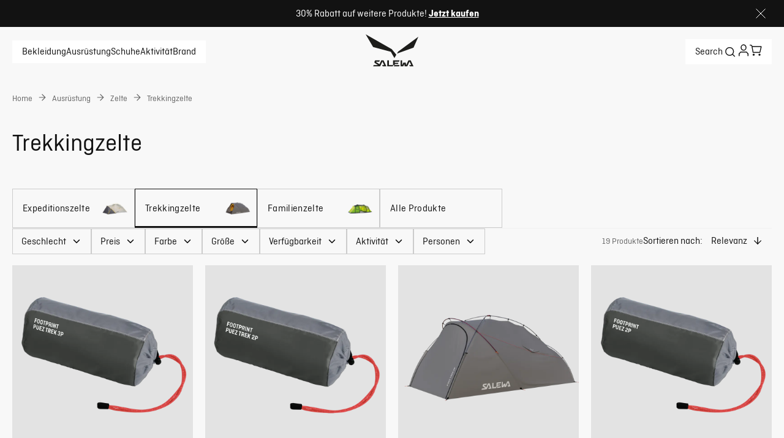

--- FILE ---
content_type: text/css; charset=utf-8
request_url: https://www.salewa.com/_nuxt/UiShowMoreButton.BX3GdtTU.css
body_size: -149
content:
.ui-show-more-button[data-v-2000eb28]{all:unset;align-items:flex-end;border-style:none;cursor:pointer;display:inline-flex;flex-direction:row;font-size:1rem;font-stretch:normal;font-style:normal;justify-content:center;line-height:125%;text-decoration:underline}


--- FILE ---
content_type: text/css; charset=utf-8
request_url: https://www.salewa.com/_nuxt/ViewsCategory.CpTf7nta.css
body_size: 2713
content:
h1[data-v-ef527862]{font-size:1.5rem;font-style:normal;line-height:2rem;word-break:break-word}@media (min-width:1024px){h1[data-v-ef527862]{font-size:2.5rem;line-height:2.75rem}}.ais-Stats[data-v-13a6fc45]{display:inline-flex}.number-of-products[data-v-13a6fc45]{color:var(--subheader-text-color);font-size:.875rem;font-style:normal;line-height:140%}.ui-button[data-v-26fdaf47]{font-size:1rem;font-style:normal;font-weight:500;line-height:125%;padding-block:0}.ui-accordion-header-label[data-v-0dbe9ee2]{color:var(--secondary-text-color);font-weight:400}.list-items[data-v-b3da1bae]{display:flex;flex-direction:column;padding-left:1px;white-space:nowrap}.list-item-content[data-v-b3da1bae]{align-items:center;box-sizing:border-box;color:inherit;display:flex;font-size:20px;gap:10px;justify-content:space-between}.list-item .checkbox[data-v-b3da1bae],.list-item .radio[data-v-b3da1bae]{padding:10px 0}.list-item:first-child .checkbox[data-v-b3da1bae],.list-item:first-child .radio[data-v-b3da1bae]{padding-top:0}.list-item:first-child .list-item-content[data-v-b3da1bae]{align-items:flex-start}.list-item:last-child .checkbox[data-v-b3da1bae],.list-item:last-child .radio[data-v-b3da1bae]{padding-bottom:0}.list-item:last-child .ui-separator[data-v-b3da1bae]{display:none}.list-item[data-v-b3da1bae] .checkbox,.list-item[data-v-b3da1bae] .radio,.list-item[data-v-b3da1bae] .ui-checkbox,.list-item[data-v-b3da1bae] label{width:100%}.filter-wrapper[data-v-5e61c546]{padding-top:20px}@media (min-width:1024px){.filter-wrapper[data-v-5e61c546]{padding:0}}ul[data-v-b7df3627]{display:grid;gap:12px 8px;grid-template-columns:repeat(auto-fit,minmax(90px,max-content));justify-content:center;margin:0;padding:0}@media (min-width:1024px){ul[data-v-b7df3627]{gap:16px 8px;grid-template-columns:repeat(4,minmax(96px,max-content))}}ul a[data-v-b7df3627]{color:inherit}li[data-v-b7df3627]{list-style:none}label[data-v-b7df3627]{align-items:center;cursor:pointer;display:inline-flex;flex-direction:column;gap:8px;height:72px;justify-content:center;padding:4px;width:90px}@media (min-width:1024px){label[data-v-b7df3627]{width:96px}}span[data-v-b7df3627]{display:-webkit-box;max-width:100%;-webkit-line-clamp:1;text-overflow:ellipsis;-webkit-box-orient:vertical;font-size:1rem;line-height:1.25rem;overflow:hidden;text-align:center;text-transform:capitalize;word-break:break-all}input[data-v-b7df3627]{-webkit-appearance:none;-moz-appearance:none;appearance:none;border-radius:var(--circle-border);cursor:pointer;height:26px;min-height:26px;outline:1px solid var(--ui-inactive);outline-offset:5px;position:relative;width:26px}input[data-v-b7df3627]:checked{outline-color:var(--brand-blackout);outline-offset:4px;outline-width:2px}input[data-v-b7df3627]:checked:before{background-color:var(--brand-white);content:"";height:16px;top:0;right:0;bottom:0;left:0;margin:auto;-webkit-mask:url("data:image/svg+xml;charset=utf-8,%3Csvg xmlns='http://www.w3.org/2000/svg' width='1em' height='1em' fill='none' viewBox='0 0 25 19'%3E%3Cpath fill='currentColor' d='M10.375 16.678 1.89 8.193.122 9.96l8.485 8.484z'/%3E%3Cpath fill='currentColor' d='M23.102.414 8.07 15.448l1.767 1.768L24.87 2.182z'/%3E%3C/svg%3E");mask:url("data:image/svg+xml;charset=utf-8,%3Csvg xmlns='http://www.w3.org/2000/svg' width='1em' height='1em' fill='none' viewBox='0 0 25 19'%3E%3Cpath fill='currentColor' d='M10.375 16.678 1.89 8.193.122 9.96l8.485 8.484z'/%3E%3Cpath fill='currentColor' d='M23.102.414 8.07 15.448l1.767 1.768L24.87 2.182z'/%3E%3C/svg%3E");-webkit-mask-position:center;mask-position:center;-webkit-mask-repeat:no-repeat;mask-repeat:no-repeat;position:absolute;width:16px}.black-tick[data-v-b7df3627]:checked:before{background-color:var(--brand-blackout)}.filter-content[data-v-434d5a58]{display:flex;flex-direction:column;gap:20px;padding-block:20px}.filter-selector[data-v-434d5a58]{padding-left:20px;padding-top:20px}.nested-parent-checkbox[data-v-434d5a58]{padding-left:1px}.nested-parent-checkbox[data-v-434d5a58] label{font-size:18px}.overlay[data-v-e583a3b3]{height:100%;justify-content:flex-start;left:0;position:fixed;top:0;width:100%;z-index:calc(var(--header-z-index) + 1)}.overlay[data-v-e583a3b3],.overlay .main-content[data-v-e583a3b3]{display:flex;flex-direction:column}.overlay .main-content[data-v-e583a3b3]{gap:12px;overflow-y:auto}.overlay .header-container[data-v-e583a3b3]{align-items:center;display:flex;justify-content:space-between}.overlay .bottom-container[data-v-e583a3b3]{bottom:0;position:sticky}.overlay[data-v-e583a3b3]{--padding:20px;--padding-top:12px;background-color:var(--background-color);padding:var(--padding-top) var(--padding)}.overlay .main-content .back-button[data-v-e583a3b3] span{font-size:1rem;font-style:normal;font-weight:500;line-height:125%}.overlay .bottom-container[data-v-e583a3b3]{display:flex;justify-content:center;margin-top:12px}.overlay .bottom-container .ui-button[data-v-e583a3b3]{font-size:1rem;font-style:normal;line-height:125%;width:80%}.nested-parent-checkbox[data-v-175645d6]{text-wrap:nowrap}.nested-parent-checkbox[data-v-175645d6] label{font-size:18px}.filter-dropdown[data-v-175645d6]{display:flex;flex-direction:column;gap:20px;padding:20px}.nested-section .filter-selector[data-v-175645d6]{padding:20px 0 0 20px}.sort-dropdown[data-v-4a95ae41]{margin-left:auto;width:auto}.sort-dropdown[data-v-4a95ae41] dialog{min-width:-moz-max-content;min-width:max-content}.sort-dropdown[data-v-4a95ae41] [role=button]{border:unset}.sort-dropdown[data-v-4a95ae41] [role=button]:active,.sort-dropdown[data-v-4a95ae41] [role=button]:focus,.sort-dropdown[data-v-4a95ae41] [role=button]:hover{border:unset}.sort-dropdown[data-v-4a95ae41] .selected-option{font-weight:500}.ais-SortBy[data-v-4a95ae41]{align-items:center;display:flex}.sort-dropdown[data-v-4a95ae41] dialog .list-item{color:var(--text-color);font-size:1.125rem;font-style:normal;line-height:133%}.filter-and-sort-container[data-v-b5333750]{display:flex;justify-content:flex-end}@media (min-width:1024px){.filter-and-sort-container[data-v-b5333750]{justify-content:space-between}}.filter-mobile-wrapper[data-v-b5333750]{align-items:center}.filter-mobile-wrapper[data-v-b5333750],.filter-wrapper[data-v-b5333750]{display:flex;justify-content:space-between;width:100%}.filter-wrapper .right[data-v-b5333750]{align-items:center;display:flex;gap:20px;height:-moz-fit-content;height:fit-content;white-space:nowrap}.filter-wrapper .left[data-v-b5333750]{align-items:center;display:flex;flex-wrap:wrap;gap:8px}.filter-button[data-v-b5333750]{display:inline-flex;position:relative}[data-v-b5333750] dialog>.ui-slider-wrapper{width:440px}[data-v-b5333750] .noUi-handle{border-width:8px}@media (min-width:1024px){[data-v-b5333750] .noUi-handle{height:20px;width:20px}}.filter-mobile-wrapper[data-v-b5333750]{margin-bottom:20px}.filter-mobile-wrapper .filter-button[data-v-b5333750]{margin-left:auto}.filter-mobile-wrapper .filter-button button[data-v-b5333750]{height:36px;padding:0}.filter-mobile-wrapper .ui-button[data-v-b5333750]{display:flex;font-size:1rem;font-style:normal;line-height:125%;text-transform:none}.filter-mobile-wrapper .ui-button[data-v-b5333750] .ui-icon{height:20px;width:20px}.filter-wrapper[data-v-b5333750]{padding-bottom:18px}.counter[data-v-b5333750]{left:-30px;position:absolute;top:7px}[data-v-b5333750] .dropdown [role=button]{border-color:var(--border-color)}[data-v-b5333750] .dropdown [role=button][aria-expanded=true]{border-color:var(--primary-input-border-color)}[data-v-b5333750] .dropdown .ui-separator{display:none}[data-v-b5333750] .dropdown .ui-icon{height:18px;width:18px}.product-grid[data-v-de7ed489]{display:grid;grid-template-columns:repeat(var(--number-of-cols-mobile),minmax(100px,1fr))}@media (min-width:1024px){.product-grid[data-v-de7ed489]{grid-template-columns:repeat(var(--number-of-cols-desk),minmax(0,1fr))}}.load-previous-wrapper[data-v-de7ed489]{display:flex;justify-content:center;margin-bottom:20px;width:100%}.loader-container[data-v-de7ed489]{align-items:center;display:flex;justify-content:center}.no-results[data-v-de7ed489]{margin-inline:20px}.product-grid[data-v-de7ed489]{gap:20px}@media (min-width:1024px){.product-grid[data-v-de7ed489]{row-gap:34px}}@media (min-width:1024px){.ui-category-faq[data-v-d8e14637]{width:66%}}.ais-Breadcrumb-list,.ais-Carousel-list,.ais-CurrentRefinements-list,.ais-FrequentlyBoughtTogether-list,.ais-HierarchicalMenu-list,.ais-Hits-list,.ais-InfiniteHits-list,.ais-InfiniteResults-list,.ais-LookingSimilar-list,.ais-Menu-list,.ais-NumericMenu-list,.ais-Pagination-list,.ais-RatingMenu-list,.ais-RefinementList-list,.ais-RelatedProducts-list,.ais-Results-list,.ais-ToggleRefinement-list,.ais-TrendingItems-list{list-style:none;margin:0;padding:0}.ais-Carousel-navigation,.ais-ClearRefinements-button,.ais-CurrentRefinements-delete,.ais-CurrentRefinements-reset,.ais-GeoSearch-redo,.ais-GeoSearch-reset,.ais-HierarchicalMenu-showMore,.ais-InfiniteHits-loadMore,.ais-InfiniteHits-loadPrevious,.ais-InfiniteResults-loadMore,.ais-Menu-showMore,.ais-RangeInput-submit,.ais-RefinementList-showMore,.ais-SearchBox-reset,.ais-SearchBox-submit,.ais-VoiceSearch-button{background:none;border:0;color:inherit;cursor:pointer;font:inherit;line-height:normal;overflow:visible;padding:0;-webkit-user-select:none;-moz-user-select:none;user-select:none}.ais-Carousel-navigation::-moz-focus-inner,.ais-ClearRefinements-button::-moz-focus-inner,.ais-CurrentRefinements-delete::-moz-focus-inner,.ais-CurrentRefinements-reset::-moz-focus-inner,.ais-GeoSearch-redo::-moz-focus-inner,.ais-GeoSearch-reset::-moz-focus-inner,.ais-HierarchicalMenu-showMore::-moz-focus-inner,.ais-InfiniteHits-loadMore::-moz-focus-inner,.ais-InfiniteHits-loadPrevious::-moz-focus-inner,.ais-InfiniteResults-loadMore::-moz-focus-inner,.ais-Menu-showMore::-moz-focus-inner,.ais-RangeInput-submit::-moz-focus-inner,.ais-RefinementList-showMore::-moz-focus-inner,.ais-SearchBox-reset::-moz-focus-inner,.ais-SearchBox-submit::-moz-focus-inner,.ais-VoiceSearch-button::-moz-focus-inner{border:0;padding:0}.ais-Carousel-navigation[disabled],.ais-ClearRefinements-button[disabled],.ais-CurrentRefinements-delete[disabled],.ais-CurrentRefinements-reset[disabled],.ais-GeoSearch-redo[disabled],.ais-GeoSearch-reset[disabled],.ais-HierarchicalMenu-showMore[disabled],.ais-InfiniteHits-loadMore[disabled],.ais-InfiniteHits-loadPrevious[disabled],.ais-InfiniteResults-loadMore[disabled],.ais-Menu-showMore[disabled],.ais-RangeInput-submit[disabled],.ais-RefinementList-showMore[disabled],.ais-SearchBox-reset[disabled],.ais-SearchBox-submit[disabled],.ais-VoiceSearch-button[disabled]{cursor:default}.ais-HierarchicalMenu-showMore,.ais-InfiniteHits-loadMore,.ais-InfiniteHits-loadPrevious,.ais-Menu-showMore,.ais-RefinementList-showMore{overflow-anchor:none}.ais-Breadcrumb-item,.ais-Breadcrumb-list,.ais-Pagination-list,.ais-PoweredBy,.ais-RangeInput-form,.ais-RatingMenu-link{align-items:center;display:flex}.ais-GeoSearch,.ais-GeoSearch-map{height:100%}.ais-HierarchicalMenu-list .ais-HierarchicalMenu-list{margin-left:1em}.ais-PoweredBy-logo{display:block;height:1.2em;width:auto}.ais-PoweredBy-text{margin-right:.3rem}.ais-RatingMenu-starIcon{display:block;height:20px;width:20px}.ais-SearchBox-input::-ms-clear,.ais-SearchBox-input::-ms-reveal{display:none;height:0;width:0}.ais-SearchBox-input::-webkit-search-cancel-button,.ais-SearchBox-input::-webkit-search-decoration,.ais-SearchBox-input::-webkit-search-results-button,.ais-SearchBox-input::-webkit-search-results-decoration{display:none}.ais-RangeSlider .rheostat{margin-bottom:40px;margin-top:40px;overflow:visible}.ais-RangeSlider .rheostat-background{height:6px;top:0;width:100%}.ais-RangeSlider .rheostat-handle{margin-left:-12px;top:-7px}.ais-RangeSlider .rheostat-background{background-color:#fff;border:1px solid #aaa;position:relative}.ais-RangeSlider .rheostat-progress{background-color:#333;height:4px;position:absolute;top:1px}.rheostat-handle{background-color:#fff;border:1px solid #333;border-radius:50%;cursor:grab;height:20px;position:relative;width:20px;z-index:1}.rheostat-marker{background-color:#aaa;height:5px;margin-left:-1px;position:absolute;width:1px}.rheostat-marker--large{height:9px}.rheostat-value{padding-top:15px}.rheostat-tooltip,.rheostat-value{margin-left:50%;position:absolute;text-align:center;transform:translate(-50%)}.rheostat-tooltip{top:-22px}.ais-Carousel{position:relative}.ais-Carousel-list{display:grid;grid-auto-columns:42%;grid-auto-flow:column;overflow-x:auto;scroll-behavior:smooth;scroll-snap-type:x proximity}@media (min-width:999px){.ais-Carousel-list{grid-auto-columns:20%}}.ais-Carousel-navigation{position:absolute;top:35%;z-index:1}.ais-Carousel-navigation--previous{left:0;transform:translate(-25%)}.ais-Carousel-navigation--next{right:0;transform:translate(25%)}.ais-Carousel-item{scroll-snap-align:start}.ui-subcategory-link[data-v-3014c543]{align-items:center;border:1px solid var(--brand-light-gray);color:inherit;cursor:pointer;display:inline-flex;flex:1 0 auto;gap:8px;height:64px;justify-content:space-between;letter-spacing:.32px;min-width:200px;padding:8px 8px 8px 16px;position:relative;text-decoration:none}.ui-subcategory-link[data-v-3014c543]:hover:after{background:var(--brand-light-gray);bottom:0;content:"";height:2px;left:0;position:absolute;width:100%}.active[data-v-3014c543]{border:1px solid var(--primary-border-color);position:relative}.active[data-v-3014c543]:after{background:var(--brand-light-gray);background:var(--primary-border-color);bottom:0;content:"";height:2px;left:0;position:absolute;width:100%}.active[data-v-3014c543]:hover:after{background:var(--brand-light-gray);background:var(--primary-border-color);bottom:0;content:"";height:2px;left:0;position:absolute;width:100%}.no-thumbnail[data-v-3014c543]{padding:8px 16px}.thumbnail[data-v-4530c0fb]{aspect-ratio:1/1;height:46px;overflow:hidden;width:46px}.thumbnail img[data-v-4530c0fb]{aspect-ratio:1/1;height:100%;-o-object-fit:contain;object-fit:contain;width:100%}.thumbnail[data-v-4530c0fb]{margin-left:8px;padding:2px}.ui-plp-subcategories[data-v-62144292]{display:inline-flex;gap:8px;-webkit-user-select:none;-moz-user-select:none;user-select:none;-webkit-overflow-scrolling:touch;scroll-behavior:smooth}@media (min-width:1024px){.category-view-wrapper[data-v-16622927]{margin:0 20px}}.subcategories[data-v-16622927]{margin-left:20px;margin-top:20px}@media (min-width:1024px){.subcategories[data-v-16622927]{margin-left:0;margin-top:54px}}.loader-container[data-v-16622927]{display:flex;justify-content:center;width:100%}.breadcrumbs[data-v-16622927],.description[data-v-16622927],.header[data-v-16622927]{margin-inline:20px}@media (min-width:1024px){.breadcrumbs[data-v-16622927],.description[data-v-16622927],.header[data-v-16622927]{margin-inline:20px}}.filter-and-sort-container[data-v-16622927]{margin-inline:20px}@media (min-width:1024px){.filter-and-sort-container[data-v-16622927]{margin-inline:0}}.ui-separator[data-v-16622927]{margin-block:20px}.description[data-v-16622927]{margin-top:8px;max-width:900px}@media (min-width:1024px){.description[data-v-16622927]{margin-top:20px}}.description .description-text[data-v-16622927]{color:var(--subheader-text-color);font-size:1rem;font-style:normal;line-height:125%}.description[data-v-16622927] .ui-icon{display:none}


--- FILE ---
content_type: text/javascript; charset=utf-8
request_url: https://www.salewa.com/_nuxt/BlBM7CxJ.js
body_size: -239
content:
import{e as r,b as c,d as s}from"./DvbnClu9.js";import{aV as o,bB as i,bC as m}from"./Ce3D6J1m.js";function l(t,a,e){const n=o(c,i(t,a,e),r());s(n)}function S(t,a){const e=o(c,m("select_item",a,t),r());s(e)}export{l as a,S as t};


--- FILE ---
content_type: text/javascript; charset=utf-8
request_url: https://www.salewa.com/_nuxt/DWqUFYeH.js
body_size: 184
content:
import{d as u,k as _,b as d,m as t,o as a,E as f,n as c,s as i,u as p,y as n,F as m,p as b,A as h}from"./Ce3D6J1m.js";const k={key:0,class:"ui-benefits-left"},g={class:"benefits-message"},v={class:"ui-benefits-wrapper"},y=["src","alt"],B={class:"ui-benefit-info"},C={class:"ui-benefit-title"},w={key:0,class:"ui-benefit-subtitle"},z=u({__name:"UiBenefits",props:{checkout:{type:Boolean},benefits:{}},setup(E){const{isSalewaBrand:l}=_(),{t:F}=d();return(e,I)=>(a(),t("div",{class:f(`ui-benefits ${e.checkout?"checkout-ui":""} `),"data-testid":"benefits"},[p(l)&&!e.checkout?(a(),t("div",k,[i("div",g,n(e.$t("footer.benefitsMessage")),1)])):c("",!0),i("div",v,[(a(!0),t(m,null,b(e.benefits,(s,r)=>{var o;return a(),t("div",{key:r,class:"ui-benefit"},[i("img",{class:"ui-benefit-img",src:s.icon.url,alt:(o=s.icon)==null?void 0:o.alt,loading:"lazy"},null,8,y),i("div",B,[i("span",C,n(s.title),1),s.subtitle&&!e.checkout?(a(),t("span",w,n(s.subtitle),1)):c("",!0)])])}),128))])],2))}}),S=h(z,[["__scopeId","data-v-2b6f20f5"]]);export{S as _};


--- FILE ---
content_type: text/javascript; charset=utf-8
request_url: https://www.salewa.com/_nuxt/M-_p1dvK.js
body_size: 117
content:
import{r as a,ac as y,ad as h,d as v,T as l,by as m,L as b,bz as f,bA as O}from"./Ce3D6J1m.js";const w=(e=0)=>{const n=a(),d=a(!1),r=a(!1),t=a(),o=a(),s=()=>{n.value=window.scrollY,t.value=window.innerHeight,d.value=n.value>e,r.value=n.value>t.value,o.value=t.value-n.value};return y(()=>{window.addEventListener("scroll",s,{passive:!0})}),h(()=>{window.removeEventListener("scroll",s)}),{y:n,isScrolled:d,isBeyondViewport:r,innerHeight:t,distanceFromTop:o}};function i(e,n){return(d,r)=>v({inheritAttrs:!1,props:e,emits:["hydrated"],setup(t,o){const s=l({loader:r}),u=l({hydrate:n(t),loader:()=>Promise.resolve(s)}),c=()=>{o.emit("hydrated")};return()=>m(u,b(o.attrs,{onVnodeMounted:c}),o.slots)}})}const V=i({hydrateOnVisible:{type:[Object,Boolean],required:!1}},e=>f(e.hydrateOnVisible===!0?void 0:e.hydrateOnVisible)),I=i({hydrateOnIdle:{type:[Number,Boolean],required:!0}},e=>e.hydrateOnIdle===0?void 0:O(e.hydrateOnIdle===!0?void 0:e.hydrateOnIdle));export{I as a,V as c,w as u};


--- FILE ---
content_type: text/javascript; charset=utf-8
request_url: https://www.salewa.com/_nuxt/CRd_Y4UL.js
body_size: 575
content:
import{d as y,r as A,ac as N,B as I,m as _,o as n,u as t,E as C,s as d,q as E,c as p,D as w,aj as r,H as k,bD as U,t as F,v as D,A as $,aI as H}from"./Ce3D6J1m.js";import{i as S,A as B}from"./DTcP-e8C.js";import{U as j}from"./qeIyFFky.js";const L=["data-testid"],O={key:1},T={class:"details"},V={class:"ui-accordion-item__content"},q=y({__name:"UiAccordionItem",props:{customIndex:{default:void 0},border:{default:"top"},index:{}},emits:["toggle"],setup(u,{expose:a,emit:m}){const c=u,v=m,e=S(B),i=A(!1);N(()=>{var o;(o=e.value)!=null&&o.uncollapseFirst&&c.index===0&&x()});const b=I(()=>({large:e.value.theme==="classic-large",filter:e.value.theme==="filter",[c.border]:!0})),l=c.customIndex||e.value.count++,s=I(()=>e.value.mode==="multiple"?i.value:l===e.value.active),f=()=>{if(e.value.mode==="multiple"){i.value=!i.value,v("toggle",i.value);return}s.value?e.value.active=null:e.value.active=l,v("toggle",s.value,e.value.active)},h=o=>{o.style.height=o.scrollHeight+"px"},g=o=>{o.style.height=""},x=()=>{if(e.value.mode==="multiple"){i.value=!0;return}s.value||(e.value.active=l)};return a({toggle:f,openAccordion:x}),(o,M)=>(n(),_("li",{class:C(["ui-accordion-item",t(b)]),"data-testid":`accordion-item-${t(l)}`},[d("div",{class:"ui-accordion-item__header",onClick:f},[t(e).theme==="classic-large"?(n(),p(j,{key:0,as:"h2"},{default:w(()=>[r(o.$slots,"accordion-header",{},void 0,!0)]),_:3})):(n(),_("span",O,[r(o.$slots,"accordion-header",{},void 0,!0)])),d("div",T,[r(o.$slots,"accordion-header-label",{},void 0,!0),d("div",null,[t(s)?(n(),p(k,{key:1,"data-testid":"icon-arrow-up",name:t(e).collapseIconName},null,8,["name"])):(n(),p(k,{key:0,"data-testid":"icon-arrow-down",name:t(e).expandIconName},null,8,["name"]))])])]),E(U,{name:"accordion",onEnter:h,onAfterEnter:g,onBeforeLeave:h,onAfterLeave:g},{default:w(()=>[F(d("div",V,[r(o.$slots,"accordion-content",{isExpanded:t(s)},void 0,!0)],512),[[D,t(s)]])]),_:3})],10,L))}}),Q=$(q,[["__scopeId","data-v-4fdf6b9f"]]),z={class:"ui-accordion"},K=y({__name:"UiAccordion",props:{theme:{default:"classic"},uncollapseFirst:{type:Boolean,default:!1},mode:{default:"single"}},setup(u){const a=u,m=A({count:0,active:null,expandIconName:a.theme==="filter"?"chevron-down":"arrow-down",collapseIconName:a.theme==="filter"?"chevron-up":"arrow-up",theme:a.theme,uncollapseFirst:a.uncollapseFirst,mode:a.mode});return H(B,m),(c,v)=>(n(),_("ul",z,[r(c.$slots,"default",{},void 0,!0)]))}}),R=$(K,[["__scopeId","data-v-efa6f293"]]);export{R as _,Q as a};


--- FILE ---
content_type: text/javascript; charset=utf-8
request_url: https://www.salewa.com/_nuxt/B2CBEXKE.js
body_size: -81
content:
import{m as o,o as t,s as r}from"./Ce3D6J1m.js";const n={xmlns:"http://www.w3.org/2000/svg",width:"1em",height:"1em",fill:"none",viewBox:"0 0 40 40"};function s(l,e){return t(),o("svg",n,e[0]||(e[0]=[r("path",{stroke:"currentColor","stroke-linecap":"round","stroke-linejoin":"round","stroke-width":"3",d:"M1.667 6.667v10m0 0h10m-10 0L9.4 9.4A15 15 0 1 1 5.85 25"},null,-1)]))}const a={render:s};export{a as default,s as render};


--- FILE ---
content_type: text/javascript; charset=utf-8
request_url: https://www.salewa.com/_nuxt/DDJNkQp5.js
body_size: 246
content:
import{U as g}from"./qeIyFFky.js";import{d as k,k as w,m as s,o,c as _,n as m,D as n,x as B,y as p,F as l,p as y,u as U,q as b,ai as v,s as H,A as N}from"./Ce3D6J1m.js";import{a as T}from"./CRd_Y4UL.js";const V={class:"faq-section","data-testid":"faq-section"},A={class:"subheadline-1","data-testid":"question"},C=k({__name:"UiFAQSection",props:{section:{},customIndex:{},showHeading:{type:Boolean,default:!0}},setup(F){const{isEvolvBrand:u}=w();return(t,I)=>{var a,c;const x=g,f=v,h=T;return o(),s("div",V,[(a=t.section)!=null&&a.sectionTitle&&t.showHeading?(o(),_(x,{key:0,as:"h2",class:"heading","data-testid":"faq-section-title"},{default:n(()=>[B(p(t.section.sectionTitle),1)]),_:1})):m("",!0),(o(!0),s(l,null,y((c=t.section)==null?void 0:c.questions,(e,i)=>{var r;return o(),s(l,{key:e.question},[e.question&&((r=e.answer)!=null&&r.text)?(o(),_(h,{key:0,border:U(u)?"top-bottom":"bottom","custom-index":`${t.customIndex}-${i}`,index:i},{"accordion-header":n(()=>[H("span",A,p(e==null?void 0:e.question),1)]),"accordion-content":n(()=>{var d;return[b(f,{text:(d=e.answer)==null?void 0:d.text,class:"answer","data-testid":"answer"},null,8,["text"])]}),_:2},1032,["border","custom-index","index"])):m("",!0)],64)}),128))])}}}),S=N(C,[["__scopeId","data-v-90871558"]]);export{S as _};


--- FILE ---
content_type: text/javascript; charset=utf-8
request_url: https://www.salewa.com/_nuxt/DXTzEXau.js
body_size: 6434
content:
import{d as yt,m as F,o as _,y as K,A as xt,B as T,r as k,bf as St,a4 as it,bu as $,u as E,bv as kt,bw as Mt,ac as Bt,aT as Nt,s as G,c as ft,n as j,E as st,bx as J,q as Ft,H as Vt,bo as Wt,aj as $t,F as Ht,p as It}from"./Ce3D6J1m.js";import Pt from"./CFv5HItG.js";const zt={class:"counter"},jt=yt({__name:"UiCounter",props:{count:{}},setup(t){return(e,n)=>(_(),F("span",zt,K(e.count),1))}}),Kt=xt(jt,[["__scopeId","data-v-798c8b8c"]]),I=Math.min,O=Math.max,Z=Math.round,Q=Math.floor,V=t=>({x:t,y:t});function dt(t,e,n){return O(t,I(e,n))}function et(t,e){return typeof t=="function"?t(e):t}function U(t){return t.split("-")[0]}function rt(t){return t.split("-")[1]}function bt(t){return t==="x"?"y":"x"}function qt(t){return t==="y"?"height":"width"}function X(t){return["top","bottom"].includes(U(t))?"y":"x"}function Ut(t){return bt(X(t))}function Xt(t){return{top:0,right:0,bottom:0,left:0,...t}}function Yt(t){return typeof t!="number"?Xt(t):{top:t,right:t,bottom:t,left:t}}function tt(t){return{...t,top:t.y,left:t.x,right:t.x+t.width,bottom:t.y+t.height}}function mt(t,e,n){let{reference:o,floating:i}=t;const r=X(e),s=Ut(e),a=qt(s),l=U(e),u=r==="y",f=o.x+o.width/2-i.width/2,m=o.y+o.height/2-i.height/2,p=o[a]/2-i[a]/2;let d;switch(l){case"top":d={x:f,y:o.y-i.height};break;case"bottom":d={x:f,y:o.y+o.height};break;case"right":d={x:o.x+o.width,y:m};break;case"left":d={x:o.x-i.width,y:m};break;default:d={x:o.x,y:o.y}}switch(rt(e)){case"start":d[s]-=p*(n&&u?-1:1);break;case"end":d[s]+=p*(n&&u?-1:1);break}return d}const Gt=async(t,e,n)=>{const{placement:o="bottom",strategy:i="absolute",middleware:r=[],platform:s}=n,a=r.filter(Boolean),l=await(s.isRTL==null?void 0:s.isRTL(e));let u=await s.getElementRects({reference:t,floating:e,strategy:i}),{x:f,y:m}=mt(u,o,l),p=o,d={},w=0;for(let g=0;g<a.length;g++){const{name:v,fn:c}=a[g],{x:h,y,data:x,reset:b}=await c({x:f,y:m,initialPlacement:o,placement:p,strategy:i,middlewareData:d,rects:u,platform:s,elements:{reference:t,floating:e}});f=h??f,m=y??m,d={...d,[v]:{...d[v],...x}},b&&w<=50&&(w++,typeof b=="object"&&(b.placement&&(p=b.placement),b.rects&&(u=b.rects===!0?await s.getElementRects({reference:t,floating:e,strategy:i}):b.rects),{x:f,y:m}=mt(u,p,l)),g=-1)}return{x:f,y:m,placement:p,strategy:i,middlewareData:d}};async function Ct(t,e){var n;e===void 0&&(e={});const{x:o,y:i,platform:r,rects:s,elements:a,strategy:l}=t,{boundary:u="clippingAncestors",rootBoundary:f="viewport",elementContext:m="floating",altBoundary:p=!1,padding:d=0}=et(e,t),w=Yt(d),v=a[p?m==="floating"?"reference":"floating":m],c=tt(await r.getClippingRect({element:(n=await(r.isElement==null?void 0:r.isElement(v)))==null||n?v:v.contextElement||await(r.getDocumentElement==null?void 0:r.getDocumentElement(a.floating)),boundary:u,rootBoundary:f,strategy:l})),h=m==="floating"?{...s.floating,x:o,y:i}:s.reference,y=await(r.getOffsetParent==null?void 0:r.getOffsetParent(a.floating)),x=await(r.isElement==null?void 0:r.isElement(y))?await(r.getScale==null?void 0:r.getScale(y))||{x:1,y:1}:{x:1,y:1},b=tt(r.convertOffsetParentRelativeRectToViewportRelativeRect?await r.convertOffsetParentRelativeRectToViewportRelativeRect({elements:a,rect:h,offsetParent:y,strategy:l}):h);return{top:(c.top-b.top+w.top)/x.y,bottom:(b.bottom-c.bottom+w.bottom)/x.y,left:(c.left-b.left+w.left)/x.x,right:(b.right-c.right+w.right)/x.x}}async function Jt(t,e){const{placement:n,platform:o,elements:i}=t,r=await(o.isRTL==null?void 0:o.isRTL(i.floating)),s=U(n),a=rt(n),l=X(n)==="y",u=["left","top"].includes(s)?-1:1,f=r&&l?-1:1,m=et(e,t);let{mainAxis:p,crossAxis:d,alignmentAxis:w}=typeof m=="number"?{mainAxis:m,crossAxis:0,alignmentAxis:null}:{mainAxis:0,crossAxis:0,alignmentAxis:null,...m};return a&&typeof w=="number"&&(d=a==="end"?w*-1:w),l?{x:d*f,y:p*u}:{x:p*u,y:d*f}}const Qt=function(t){return t===void 0&&(t=0),{name:"offset",options:t,async fn(e){var n,o;const{x:i,y:r,placement:s,middlewareData:a}=e,l=await Jt(e,t);return s===((n=a.offset)==null?void 0:n.placement)&&(o=a.arrow)!=null&&o.alignmentOffset?{}:{x:i+l.x,y:r+l.y,data:{...l,placement:s}}}}},Zt=function(t){return t===void 0&&(t={}),{name:"shift",options:t,async fn(e){const{x:n,y:o,placement:i}=e,{mainAxis:r=!0,crossAxis:s=!1,limiter:a={fn:v=>{let{x:c,y:h}=v;return{x:c,y:h}}},...l}=et(t,e),u={x:n,y:o},f=await Ct(e,l),m=X(U(i)),p=bt(m);let d=u[p],w=u[m];if(r){const v=p==="y"?"top":"left",c=p==="y"?"bottom":"right",h=d+f[v],y=d-f[c];d=dt(h,d,y)}if(s){const v=m==="y"?"top":"left",c=m==="y"?"bottom":"right",h=w+f[v],y=w-f[c];w=dt(h,w,y)}const g=a.fn({...e,[p]:d,[m]:w});return{...g,data:{x:g.x-n,y:g.y-o}}}}},te=function(t){return t===void 0&&(t={}),{name:"size",options:t,async fn(e){const{placement:n,rects:o,platform:i,elements:r}=e,{apply:s=()=>{},...a}=et(t,e),l=await Ct(e,a),u=U(n),f=rt(n),m=X(n)==="y",{width:p,height:d}=o.floating;let w,g;u==="top"||u==="bottom"?(w=u,g=f===(await(i.isRTL==null?void 0:i.isRTL(r.floating))?"start":"end")?"left":"right"):(g=u,w=f==="end"?"top":"bottom");const v=d-l[w],c=p-l[g],h=!e.middlewareData.shift;let y=v,x=c;if(m){const R=p-l.left-l.right;x=f||h?I(c,R):R}else{const R=d-l.top-l.bottom;y=f||h?I(v,R):R}if(h&&!f){const R=O(l.left,0),C=O(l.right,0),S=O(l.top,0),z=O(l.bottom,0);m?x=p-2*(R!==0||C!==0?R+C:O(l.left,l.right)):y=d-2*(S!==0||z!==0?S+z:O(l.top,l.bottom))}await s({...e,availableWidth:x,availableHeight:y});const b=await i.getDimensions(r.floating);return p!==b.width||d!==b.height?{reset:{rects:!0}}:{}}}};function M(t){return lt(t)?(t.nodeName||"").toLowerCase():"#document"}function A(t){var e;return(t==null||(e=t.ownerDocument)==null?void 0:e.defaultView)||window}function N(t){var e;return(e=(lt(t)?t.ownerDocument:t.document)||window.document)==null?void 0:e.documentElement}function lt(t){return t instanceof Node||t instanceof A(t).Node}function B(t){return t instanceof Element||t instanceof A(t).Element}function D(t){return t instanceof HTMLElement||t instanceof A(t).HTMLElement}function pt(t){return typeof ShadowRoot>"u"?!1:t instanceof ShadowRoot||t instanceof A(t).ShadowRoot}function Y(t){const{overflow:e,overflowX:n,overflowY:o,display:i}=L(t);return/auto|scroll|overlay|hidden|clip/.test(e+o+n)&&!["inline","contents"].includes(i)}function ee(t){return["table","td","th"].includes(M(t))}function ct(t){const e=at(),n=L(t);return n.transform!=="none"||n.perspective!=="none"||(n.containerType?n.containerType!=="normal":!1)||!e&&(n.backdropFilter?n.backdropFilter!=="none":!1)||!e&&(n.filter?n.filter!=="none":!1)||["transform","perspective","filter"].some(o=>(n.willChange||"").includes(o))||["paint","layout","strict","content"].some(o=>(n.contain||"").includes(o))}function ne(t){let e=P(t);for(;D(e)&&!nt(e);){if(ct(e))return e;e=P(e)}return null}function at(){return typeof CSS>"u"||!CSS.supports?!1:CSS.supports("-webkit-backdrop-filter","none")}function nt(t){return["html","body","#document"].includes(M(t))}function L(t){return A(t).getComputedStyle(t)}function ot(t){return B(t)?{scrollLeft:t.scrollLeft,scrollTop:t.scrollTop}:{scrollLeft:t.pageXOffset,scrollTop:t.pageYOffset}}function P(t){if(M(t)==="html")return t;const e=t.assignedSlot||t.parentNode||pt(t)&&t.host||N(t);return pt(e)?e.host:e}function Rt(t){const e=P(t);return nt(e)?t.ownerDocument?t.ownerDocument.body:t.body:D(e)&&Y(e)?e:Rt(e)}function q(t,e,n){var o;e===void 0&&(e=[]),n===void 0&&(n=!0);const i=Rt(t),r=i===((o=t.ownerDocument)==null?void 0:o.body),s=A(i);return r?e.concat(s,s.visualViewport||[],Y(i)?i:[],s.frameElement&&n?q(s.frameElement):[]):e.concat(i,q(i,[],n))}function Et(t){const e=L(t);let n=parseFloat(e.width)||0,o=parseFloat(e.height)||0;const i=D(t),r=i?t.offsetWidth:n,s=i?t.offsetHeight:o,a=Z(n)!==r||Z(o)!==s;return a&&(n=r,o=s),{width:n,height:o,$:a}}function ut(t){return B(t)?t:t.contextElement}function H(t){const e=ut(t);if(!D(e))return V(1);const n=e.getBoundingClientRect(),{width:o,height:i,$:r}=Et(e);let s=(r?Z(n.width):n.width)/o,a=(r?Z(n.height):n.height)/i;return(!s||!Number.isFinite(s))&&(s=1),(!a||!Number.isFinite(a))&&(a=1),{x:s,y:a}}const oe=V(0);function Ot(t){const e=A(t);return!at()||!e.visualViewport?oe:{x:e.visualViewport.offsetLeft,y:e.visualViewport.offsetTop}}function ie(t,e,n){return e===void 0&&(e=!1),!n||e&&n!==A(t)?!1:e}function W(t,e,n,o){e===void 0&&(e=!1),n===void 0&&(n=!1);const i=t.getBoundingClientRect(),r=ut(t);let s=V(1);e&&(o?B(o)&&(s=H(o)):s=H(t));const a=ie(r,n,o)?Ot(r):V(0);let l=(i.left+a.x)/s.x,u=(i.top+a.y)/s.y,f=i.width/s.x,m=i.height/s.y;if(r){const p=A(r),d=o&&B(o)?A(o):o;let w=p,g=w.frameElement;for(;g&&o&&d!==w;){const v=H(g),c=g.getBoundingClientRect(),h=L(g),y=c.left+(g.clientLeft+parseFloat(h.paddingLeft))*v.x,x=c.top+(g.clientTop+parseFloat(h.paddingTop))*v.y;l*=v.x,u*=v.y,f*=v.x,m*=v.y,l+=y,u+=x,w=A(g),g=w.frameElement}}return tt({width:f,height:m,x:l,y:u})}const se=[":popover-open",":modal"];function At(t){return se.some(e=>{try{return t.matches(e)}catch{return!1}})}function re(t){let{elements:e,rect:n,offsetParent:o,strategy:i}=t;const r=i==="fixed",s=N(o),a=e?At(e.floating):!1;if(o===s||a&&r)return n;let l={scrollLeft:0,scrollTop:0},u=V(1);const f=V(0),m=D(o);if((m||!m&&!r)&&((M(o)!=="body"||Y(s))&&(l=ot(o)),D(o))){const p=W(o);u=H(o),f.x=p.x+o.clientLeft,f.y=p.y+o.clientTop}return{width:n.width*u.x,height:n.height*u.y,x:n.x*u.x-l.scrollLeft*u.x+f.x,y:n.y*u.y-l.scrollTop*u.y+f.y}}function le(t){return Array.from(t.getClientRects())}function Lt(t){return W(N(t)).left+ot(t).scrollLeft}function ce(t){const e=N(t),n=ot(t),o=t.ownerDocument.body,i=O(e.scrollWidth,e.clientWidth,o.scrollWidth,o.clientWidth),r=O(e.scrollHeight,e.clientHeight,o.scrollHeight,o.clientHeight);let s=-n.scrollLeft+Lt(t);const a=-n.scrollTop;return L(o).direction==="rtl"&&(s+=O(e.clientWidth,o.clientWidth)-i),{width:i,height:r,x:s,y:a}}function ae(t,e){const n=A(t),o=N(t),i=n.visualViewport;let r=o.clientWidth,s=o.clientHeight,a=0,l=0;if(i){r=i.width,s=i.height;const u=at();(!u||u&&e==="fixed")&&(a=i.offsetLeft,l=i.offsetTop)}return{width:r,height:s,x:a,y:l}}function ue(t,e){const n=W(t,!0,e==="fixed"),o=n.top+t.clientTop,i=n.left+t.clientLeft,r=D(t)?H(t):V(1),s=t.clientWidth*r.x,a=t.clientHeight*r.y,l=i*r.x,u=o*r.y;return{width:s,height:a,x:l,y:u}}function ht(t,e,n){let o;if(e==="viewport")o=ae(t,n);else if(e==="document")o=ce(N(t));else if(B(e))o=ue(e,n);else{const i=Ot(t);o={...e,x:e.x-i.x,y:e.y-i.y}}return tt(o)}function _t(t,e){const n=P(t);return n===e||!B(n)||nt(n)?!1:L(n).position==="fixed"||_t(n,e)}function fe(t,e){const n=e.get(t);if(n)return n;let o=q(t,[],!1).filter(a=>B(a)&&M(a)!=="body"),i=null;const r=L(t).position==="fixed";let s=r?P(t):t;for(;B(s)&&!nt(s);){const a=L(s),l=ct(s);!l&&a.position==="fixed"&&(i=null),(r?!l&&!i:!l&&a.position==="static"&&!!i&&["absolute","fixed"].includes(i.position)||Y(s)&&!l&&_t(t,s))?o=o.filter(f=>f!==s):i=a,s=P(s)}return e.set(t,o),o}function de(t){let{element:e,boundary:n,rootBoundary:o,strategy:i}=t;const s=[...n==="clippingAncestors"?fe(e,this._c):[].concat(n),o],a=s[0],l=s.reduce((u,f)=>{const m=ht(e,f,i);return u.top=O(m.top,u.top),u.right=I(m.right,u.right),u.bottom=I(m.bottom,u.bottom),u.left=O(m.left,u.left),u},ht(e,a,i));return{width:l.right-l.left,height:l.bottom-l.top,x:l.left,y:l.top}}function me(t){const{width:e,height:n}=Et(t);return{width:e,height:n}}function pe(t,e,n){const o=D(e),i=N(e),r=n==="fixed",s=W(t,!0,r,e);let a={scrollLeft:0,scrollTop:0};const l=V(0);if(o||!o&&!r)if((M(e)!=="body"||Y(i))&&(a=ot(e)),o){const m=W(e,!0,r,e);l.x=m.x+e.clientLeft,l.y=m.y+e.clientTop}else i&&(l.x=Lt(i));const u=s.left+a.scrollLeft-l.x,f=s.top+a.scrollTop-l.y;return{x:u,y:f,width:s.width,height:s.height}}function gt(t,e){return!D(t)||L(t).position==="fixed"?null:e?e(t):t.offsetParent}function Tt(t,e){const n=A(t);if(!D(t)||At(t))return n;let o=gt(t,e);for(;o&&ee(o)&&L(o).position==="static";)o=gt(o,e);return o&&(M(o)==="html"||M(o)==="body"&&L(o).position==="static"&&!ct(o))?n:o||ne(t)||n}const he=async function(t){const e=this.getOffsetParent||Tt,n=this.getDimensions;return{reference:pe(t.reference,await e(t.floating),t.strategy),floating:{x:0,y:0,...await n(t.floating)}}};function ge(t){return L(t).direction==="rtl"}const we={convertOffsetParentRelativeRectToViewportRelativeRect:re,getDocumentElement:N,getClippingRect:de,getOffsetParent:Tt,getElementRects:he,getClientRects:le,getDimensions:me,getScale:H,isElement:B,isRTL:ge};function ve(t,e){let n=null,o;const i=N(t);function r(){var a;clearTimeout(o),(a=n)==null||a.disconnect(),n=null}function s(a,l){a===void 0&&(a=!1),l===void 0&&(l=1),r();const{left:u,top:f,width:m,height:p}=t.getBoundingClientRect();if(a||e(),!m||!p)return;const d=Q(f),w=Q(i.clientWidth-(u+m)),g=Q(i.clientHeight-(f+p)),v=Q(u),h={rootMargin:-d+"px "+-w+"px "+-g+"px "+-v+"px",threshold:O(0,I(1,l))||1};let y=!0;function x(b){const R=b[0].intersectionRatio;if(R!==l){if(!y)return s();R?s(!1,R):o=setTimeout(()=>{s(!1,1e-7)},100)}y=!1}try{n=new IntersectionObserver(x,{...h,root:i.ownerDocument})}catch{n=new IntersectionObserver(x,h)}n.observe(t)}return s(!0),r}function ye(t,e,n,o){o===void 0&&(o={});const{ancestorScroll:i=!0,ancestorResize:r=!0,elementResize:s=typeof ResizeObserver=="function",layoutShift:a=typeof IntersectionObserver=="function",animationFrame:l=!1}=o,u=ut(t),f=i||r?[...u?q(u):[],...q(e)]:[];f.forEach(c=>{i&&c.addEventListener("scroll",n,{passive:!0}),r&&c.addEventListener("resize",n)});const m=u&&a?ve(u,n):null;let p=-1,d=null;s&&(d=new ResizeObserver(c=>{let[h]=c;h&&h.target===u&&d&&(d.unobserve(e),cancelAnimationFrame(p),p=requestAnimationFrame(()=>{var y;(y=d)==null||y.observe(e)})),n()}),u&&!l&&d.observe(u),d.observe(e));let w,g=l?W(t):null;l&&v();function v(){const c=W(t);g&&(c.x!==g.x||c.y!==g.y||c.width!==g.width||c.height!==g.height)&&n(),g=c,w=requestAnimationFrame(v)}return n(),()=>{var c;f.forEach(h=>{i&&h.removeEventListener("scroll",n),r&&h.removeEventListener("resize",n)}),m==null||m(),(c=d)==null||c.disconnect(),d=null,l&&cancelAnimationFrame(w)}}const xe=Zt,be=te,Ce=(t,e,n)=>{const o=new Map,i={platform:we,...n},r={...i.platform,_c:o};return Gt(t,e,{...i,platform:r})};function Re(t){return t!=null&&typeof t=="object"&&"$el"in t}function wt(t){if(Re(t)){const e=t.$el;return lt(e)&&M(e)==="#comment"?null:e}return t}function Dt(t){return typeof window>"u"?1:(t.ownerDocument.defaultView||window).devicePixelRatio||1}function vt(t,e){const n=Dt(t);return Math.round(e*n)/n}function Ee(t,e,n){n===void 0&&(n={});const o=n.whileElementsMounted,i=T(()=>{var C;return(C=E(n.open))!=null?C:!0}),r=T(()=>E(n.middleware)),s=T(()=>{var C;return(C=E(n.placement))!=null?C:"bottom"}),a=T(()=>{var C;return(C=E(n.strategy))!=null?C:"absolute"}),l=T(()=>{var C;return(C=E(n.transform))!=null?C:!0}),u=T(()=>wt(t.value)),f=T(()=>wt(e.value)),m=k(0),p=k(0),d=k(a.value),w=k(s.value),g=St({}),v=k(!1),c=T(()=>{const C={position:d.value,left:"0",top:"0"};if(!f.value)return C;const S=vt(f.value,m.value),z=vt(f.value,p.value);return l.value?{...C,transform:"translate("+S+"px, "+z+"px)",...Dt(f.value)>=1.5&&{willChange:"transform"}}:{position:d.value,left:S+"px",top:z+"px"}});let h;function y(){u.value==null||f.value==null||Ce(u.value,f.value,{middleware:r.value,placement:s.value,strategy:a.value}).then(C=>{m.value=C.x,p.value=C.y,d.value=C.strategy,w.value=C.placement,g.value=C.middlewareData,v.value=!0})}function x(){typeof h=="function"&&(h(),h=void 0)}function b(){if(x(),o===void 0){y();return}if(u.value!=null&&f.value!=null){h=o(u.value,f.value,y);return}}function R(){i.value||(v.value=!1)}return it([r,s,a],y,{flush:"sync"}),it([u,f],b,{flush:"sync"}),it(i,R,{flush:"sync"}),kt()&&Mt(x),{x:$(m),y:$(p),strategy:$(d),placement:$(w),middlewareData:$(g),isPositioned:$(v),floatingStyles:c,update:y}}const Oe={class:"ui-dropdown"},Ae={key:0},Le=["aria-expanded","aria-invalid"],_e=["data-testid"],Te={key:1,class:"selected-option"},De=["open"],Se={key:0,role:"listbox"},ke=["data-testid","aria-selected","onKeyup","onClick"],Me=yt({__name:"UiDropdown",props:{title:{default:void 0},options:{default:void 0},value:{default:void 0},required:{type:Boolean},placeholder:{default:void 0},errorMessage:{default:void 0},expandIconName:{default:"chevron-down"},collapseIconName:{default:"chevron-up"},dropdownOffset:{default:8},isFullWidth:{type:Boolean},label:{default:void 0},hasHover:{type:Boolean,default:!0},theme:{default:void 0}},emits:["on-change"],setup(t,{emit:e}){const n=t,o=e,i=k(!1),r=k(),s=k(),a=k([]),{floatingStyles:l}=Ee(r,s,{placement:"bottom-start",whileElementsMounted:ye,middleware:[xe({padding:5}),be({apply({availableWidth:c,elements:h}){Object.assign(h.floating.style,{maxWidth:`${c}px`})}}),Qt(n.dropdownOffset)]}),u=c=>{var x;const h=c.key.toLowerCase(),y=(x=n==null?void 0:n.options)==null?void 0:x.findIndex(b=>{var R;return(R=b==null?void 0:b.label)==null?void 0:R.toLowerCase().startsWith(h)});y!==-1&&a.value[y]&&a.value[y].scrollIntoView({block:"nearest"})},f=T(()=>{var c;return{required:n.required,"top-label":(c=n.value)==null?void 0:c.label,"full-width":n.isFullWidth,"filter-dropdown":n.theme==="filter"}}),m=T(()=>{var c;return((c=n.value)==null?void 0:c.label)||n.placeholder}),p=c=>{o("on-change",c),d()},d=()=>{i.value=!1},w=()=>{i.value=!0},g=()=>{i.value=!i.value},v=c=>{const h=r.value;h&&!h.contains(c.target)&&(i.value=!1)};return Bt(()=>{document.addEventListener("click",v)}),Nt(()=>{document.removeEventListener("click",v)}),(c,h)=>{var y;return _(),F("div",Oe,[G("div",{ref_key:"dropdown",ref:r,class:st(["dropdown",E(f)])},[c.title?(_(),F("label",Ae,K(c.title),1)):j("",!0),G("div",{tabindex:"0",role:"button","aria-expanded":E(i),"aria-invalid":!!c.errorMessage,onClick:g,onKeyup:[J(d,["up"]),J(w,["down"]),J(g,["enter"])],onKeydown:u},[G("span",{class:"placeholder","data-testid":(y=c.value)!=null&&y.value?c.value.value:"dropdown-placeholder"},K(E(m)),9,_e),c.label&&typeof c.label=="number"?(_(),ft(Kt,{key:0,count:c.label},null,8,["count"])):c.label&&typeof c.label=="string"?(_(),F("span",Te,K(c.label),1)):j("",!0),Ft(Vt,{class:"chevron","data-testid":`dropdown-arrow-${E(i)?"collapse":"expand"}`,name:E(i)?c.collapseIconName:c.expandIconName},null,8,["data-testid","name"])],40,Le),E(i)?(_(),F("dialog",{key:1,ref_key:"floating",ref:s,open:E(i),style:Wt(E(l))},[$t(c.$slots,"default",{isExpanded:E(i)},()=>[c.options&&c.options.length?(_(),F("ul",Se,[(_(!0),F(Ht,null,It(c.options,(x,b)=>{var R,C;return _(),F("li",{key:b,ref_for:!0,ref:S=>E(a)[b]=S,class:st(["list-item",{"has-hover":c.hasHover}]),role:"option",tabindex:"0","data-testid":x.dataTestId??x.value,"aria-selected":((R=c.value)==null?void 0:R.value)===x.value,onKeyup:J(S=>p(x),["enter"]),onClick:S=>p(x)},[G("span",{class:st(((C=c.value)==null?void 0:C.value)===x.value&&"selected-option")},K(x.label),3)],42,ke)}),128))])):j("",!0)],!0)],12,De)):j("",!0)],2),c.errorMessage?(_(),ft(Pt,{key:0,message:c.errorMessage},null,8,["message"])):j("",!0)])}}}),Fe=xt(Me,[["__scopeId","data-v-dd8ecc82"]]);export{Fe as _,Kt as a};


--- FILE ---
content_type: text/javascript; charset=utf-8
request_url: https://www.salewa.com/_nuxt/BOt2Hwcj.js
body_size: 403
content:
const __vite__mapDeps=(i,m=__vite__mapDeps,d=(m.f||(m.f=["./93UY_e2M.js","./p4g5NP0z.js","./DWqUFYeH.js","./Ce3D6J1m.js","./entry.4JGFJ1Vn.css","./UiBenefits.CJX0W3kK.css","./qeIyFFky.js","./UiHeading.DIvvtbxk.css","./C7EoIcLG.js","./UiInput.DBg5JuYZ.css","./C_YEatVq.js","./DvbnClu9.js","./61JLIr1a.js","./C7qpsYto.js","./CTvl4CWI.js","./BQEnj-u3.js","./PaymentMethodsIcons.B7kJQMHd.css","./B6uHA3Sk.js","./C1ksWs-x.js","./UiSeparator.Yi2OCf39.css","./CfK8J-No.js","./DmC84v_A.js","./UiLoader.DaT8RJih.css","./UiOverlay.BY-bPB_z.css","./UiModal.DIF5K-bY.css","./BavCZE30.js","./index.yEPpK7Yg.css"])))=>i.map(i=>d[i]);
import{A as s,ah as _,m as n,o as m,q as o,s as p,aj as d,V as i}from"./Ce3D6J1m.js";import{_ as c}from"./IeVRwFzd.js";import{a as l}from"./M-_p1dvK.js";import"./CfK8J-No.js";import"./DmC84v_A.js";import"./DTcP-e8C.js";import"./DvbnClu9.js";import"./C7EoIcLG.js";import"./CFv5HItG.js";import"./gTC_eFFW.js";import"./61JLIr1a.js";import"./C7qpsYto.js";import"./CTvl4CWI.js";import"./B1wqGl4c.js";import"./Bjk261Kd.js";import"./BEXrNmy_.js";const u=l("../core-layer/components/Footer/index.vue",()=>i(()=>import("./93UY_e2M.js"),__vite__mapDeps([0,1,2,3,4,5,6,7,8,9,10,11,12,13,14,15,16,17,18,19,20,21,22,23,24,25,26]),import.meta.url).then(t=>t.default||t)),f={class:"default-layout"},y={class:"main"},h={__name:"default",setup(t){return _({bodyAttrs:{class:"default-layout-body"}}),(e,v)=>{const a=c,r=u;return m(),n("div",f,[o(a),p("div",y,[d(e.$slots,"default",{},void 0,!0)]),o(r,{"hydrate-on-idle":""})])}}},C=s(h,[["__scopeId","data-v-8ee34729"]]);export{C as default};


--- FILE ---
content_type: text/javascript; charset=utf-8
request_url: https://www.salewa.com/_nuxt/BhHscCzI.js
body_size: -66
content:
import{m as o,o as t,s as r}from"./Ce3D6J1m.js";const n={xmlns:"http://www.w3.org/2000/svg",width:"1em",height:"1em",fill:"none",viewBox:"0 0 24 25"};function s(a,e){return t(),o("svg",n,e[0]||(e[0]=[r("path",{stroke:"currentColor","stroke-linecap":"square","stroke-linejoin":"round","stroke-width":"1.5",d:"m19.5 19.706-3.625-3.625m1.958-4.708a6.667 6.667 0 1 1-13.333 0 6.667 6.667 0 0 1 13.333 0Z"},null,-1)]))}const i={render:s};export{i as default,s as render};


--- FILE ---
content_type: text/javascript; charset=utf-8
request_url: https://www.salewa.com/_nuxt/DmC84v_A.js
body_size: -96
content:
import{d as t,m as o,n as a,o as s,A as n}from"./Ce3D6J1m.js";const r={key:0,"data-testid":"loader-view",class:"ui-loader"},_=t({__name:"UiLoader",props:{visible:{type:Boolean,default:!1,required:!0}},setup(e){return(c,d)=>e.visible?(s(),o("span",r)):a("",!0)}}),p=n(_,[["__scopeId","data-v-320ea854"]]);export{p as _};


--- FILE ---
content_type: text/javascript; charset=utf-8
request_url: https://www.salewa.com/_nuxt/BhC-ZwWK.js
body_size: 89
content:
import{d,r as o,aA as u,ac as f,ad as g,m as v,o as m,A as h}from"./Ce3D6J1m.js";const I=d({__name:"UiInfinityScroll",props:{root:{default:null},threshold:{default:0},rootMargin:{}},emits:["triggerIntersected"],setup(r,{emit:s}){const a=s,n=o(),e=o();function c(t){t.isIntersecting&&a("triggerIntersected")}const i=u.debounce(l,100);f(()=>{i()});function l(){e.value=new IntersectionObserver(t=>{c(t[0])},{root:r.root,threshold:r.threshold,rootMargin:r.rootMargin}),n.value&&e.value.observe(n.value)}return g(()=>{e.value&&e.value.disconnect()}),(t,_)=>(m(),v("span",{id:"trigger",ref_key:"trigger",ref:n},null,512))}}),p=h(I,[["__scopeId","data-v-6c234261"]]);export{p as default};


--- FILE ---
content_type: text/javascript; charset=utf-8
request_url: https://www.salewa.com/_nuxt/BDeEQOvs.js
body_size: 170
content:
import{m as t,o,s as r}from"./Ce3D6J1m.js";const n={xmlns:"http://www.w3.org/2000/svg",width:"1em",height:"1em",fill:"none",viewBox:"0 0 40 40"};function s(l,e){return o(),t("svg",n,e[0]||(e[0]=[r("path",{fill:"currentColor",d:"M20 2C10.058 2 2 10.058 2 20c0 7.629 4.746 14.14 11.44 16.763-.155-1.428-.303-3.607.063-5.161.33-1.407 2.11-8.944 2.11-8.944s-.542-1.076-.542-2.672c0-2.503 1.449-4.373 3.256-4.373 1.532 0 2.278 1.153 2.278 2.538 0 1.547-.985 3.853-1.49 5.99-.423 1.793.9 3.256 2.664 3.256 3.2 0 5.66-3.375 5.66-8.24 0-4.31-3.094-7.327-7.516-7.327-5.12 0-8.128 3.839-8.128 7.811 0 1.547.597 3.207 1.342 4.107a.54.54 0 0 1 .127.513c-.133.57-.443 1.793-.5 2.039-.076.33-.26.4-.604.24-2.25-1.049-3.656-4.332-3.656-6.976 0-5.681 4.127-10.891 11.89-10.891 6.244 0 11.095 4.45 11.095 10.399 0 6.201-3.91 11.194-9.337 11.194-1.822 0-3.537-.95-4.128-2.068 0 0-.9 3.439-1.118 4.282-.408 1.561-1.504 3.523-2.236 4.718 1.688.52 3.474.802 5.33.802 9.942 0 18-8.058 18-18S29.942 2 20 2"},null,-1)]))}const a={render:s};export{a as default,s as render};


--- FILE ---
content_type: text/javascript; charset=utf-8
request_url: https://www.salewa.com/_nuxt/gTC_eFFW.js
body_size: -230
content:
import{d as e,e as s,b as c}from"./DvbnClu9.js";import{aV as o,aX as t,aY as n,aZ as i,bO as m}from"./Ce3D6J1m.js";function S(a){const r=o(c,m(a),s());e(r)}function g(a){t(n()),t(i({email:a??""})),t(["trackPageView"])}export{g as a,S as t};


--- FILE ---
content_type: text/javascript; charset=utf-8
request_url: https://www.salewa.com/_nuxt/BKvE3KUl.js
body_size: 119
content:
import c from"./CFv5HItG.js";import{d as u,aB as m,aC as p,m as r,o,s,c as _,n,t as b,bE as h,L as k,aj as f,y as g,A as v}from"./Ce3D6J1m.js";const M={class:"ui-checkbox"},x=["indeterminate"],y={"data-testid":"checkbox-label"},B={key:0,class:"required"},V=u({__name:"UiCheckbox",props:m({errorMessage:{},label:{},children:{},indeterminate:{type:Boolean}},{modelValue:{default:!1},modelModifiers:{}}),emits:["update:modelValue"],setup(l){const a=p(l,"modelValue");return(e,t)=>{const d=c;return o(),r("div",null,[s("div",M,[s("label",null,[b(s("input",k({ref:"checkbox","onUpdate:modelValue":t[0]||(t[0]=i=>a.value=i),class:"ui-checkbox checkbox",type:"checkbox"},e.$attrs,{indeterminate:e.indeterminate}),null,16,x),[[h,a.value]]),s("span",null,[f(e.$slots,"default",{},()=>[s("span",y,g(e.label),1)],!0),e.$attrs.required?(o(),r("span",B)):n("",!0)])])]),e.errorMessage?(o(),_(d,{key:0,"data-testid":"ui-error",message:e.errorMessage},null,8,["message"])):n("",!0)])}}}),q=v(V,[["__scopeId","data-v-9352209a"]]);export{q as _};


--- FILE ---
content_type: text/javascript; charset=utf-8
request_url: https://www.salewa.com/_nuxt/tkC_ghqg.js
body_size: -71
content:
import{m as o,o as t,s as r}from"./Ce3D6J1m.js";const n={xmlns:"http://www.w3.org/2000/svg",width:"1em",height:"1em",fill:"none",viewBox:"0 0 32 32"};function s(l,e){return t(),o("svg",n,e[0]||(e[0]=[r("path",{stroke:"currentColor","stroke-linejoin":"round","stroke-width":"2",d:"m1 31 15-15m0 0 15 15M16 16 1 1m15 15L31 1"},null,-1)]))}const m={render:s};export{m as default,s as render};


--- FILE ---
content_type: text/javascript; charset=utf-8
request_url: https://www.salewa.com/_nuxt/9vAZUWZQ.js
body_size: 898
content:
import{_ as A,a as L,b as T}from"./B4wXv41y.js";import{_ as j}from"./D7Ikfusj.js";import{d as q,K as E,a8 as J,be as K,bf as R,B as b,m as C,n as _,u as e,o as m,q as i,s as c,G as z,D as f,J as F,y as H,c as v,aj as M,A as Q}from"./Ce3D6J1m.js";import{U as W}from"./D5XTQ8yl.js";import{U as X}from"./B3t7aPW2.js";const Y=["data-testid"],Z=["data-testid"],tt={key:0,class:"fit-badge"},et={class:"ui-product-info"},ot={class:"title-container"},nt={class:"title","data-testid":"product-name"},st={class:"price-container"},it={class:"rating-container"},at=q({__name:"UiProductItemAlgolia",props:{product:{},loading:{},preload:{type:Boolean},fetchpriority:{}},emits:["on-variant-click"],setup(w){const k=w,D=E(),{customerGroupID:h}=J(),{getDiscountName:I}=K(),u=[...k.product.variants||[]],o=R(u.find(t=>(t==null?void 0:t.sku)===k.product.sku)||k.product),P=b(()=>{const t=h();return!!(t!=null&&t.length)}),l=b(()=>{var t,n;return(n=(t=o.value)==null?void 0:t.prices)==null?void 0:n.find(r=>!r.customerGroupID)}),d=b(()=>{var p;const t=((p=o.value)==null?void 0:p.prices)??[],n=h();return n&&t.find(g=>g.customerGroupID===n)||l.value}),S=(()=>{const t=u.findIndex(n=>{var r;return(n==null?void 0:n.sku)===((r=o==null?void 0:o.value)==null?void 0:r.sku)});return u.splice(t,1),u.unshift(o.value),u})(),B=b(()=>D.isLessThan("desktop")?3:4),G=t=>{o.value=t};return(t,n)=>{const r=A,p=j,g=F,y=z,$=L,N=T,O=W,V=X;return e(o)?(m(),C("div",{key:0,class:"ui-product-item","data-testid":e(o).sku},[i(y,{to:e(o).url,onClick:n[0]||(n[0]=s=>t.$emit("on-variant-click",e(o)))},{default:f(()=>[c("div",{class:"main-thumbnail-container","data-testid":e(o).sku},[i(r,{class:"main-thumbnail","is-preview-image":!0,variant:e(o),loading:t.loading,preload:t.preload,fetchpriority:t.fetchpriority},null,8,["variant","loading","preload","fetchpriority"]),i(g,null,{default:f(()=>{var s,a,U,x;return[i(p,{badges:[{type:"new",text:t.$t("product.badges.new"),isVisible:t.product.isNew},{type:"discounted",text:e(I)((s=e(d))==null?void 0:s.discountId)||"%",isVisible:(a=e(d))==null?void 0:a.isDiscounted},{type:"back-soon",text:t.$t("product.badges.comingSoon"),isVisible:t.product.isOutOfStock}]},null,8,["badges"]),(U=e(o).fit)!=null&&U.length?(m(),C("div",tt,[i(p,{badges:[{type:"plp-fit",text:e(o).fit,isVisible:!!((x=e(o).fit)!=null&&x.length)}]},null,8,["badges"])])):_("",!0)]}),_:1})],8,Z)]),_:1},8,["to"]),i($,{variants:e(S),"visible-count":e(B),slug:t.product.slug,selected:e(o),theme:"plp",onOnClick:G},null,8,["variants","visible-count","slug","selected"]),c("div",et,[i(y,{to:e(o).url,class:"link-container"},{default:f(()=>[c("div",ot,[c("p",nt,H(t.product.name),1),i(N,{text:e(o).subtitle},null,8,["text"])])]),_:1},8,["to"]),i(g,null,{fallback:f(()=>{var s,a;return[c("div",st,[e(P)?(m(),v(O,{key:0})):_("",!0),(s=e(l))!=null&&s.regular?(m(),v(V,{key:1,theme:"plp",role:"region",price:{discounted:(a=e(l))==null?void 0:a.discounted,regular:e(l).regular}},null,8,["price"])):_("",!0)])]}),default:f(()=>{var s,a;return[(s=e(d))!=null&&s.regular?(m(),v(V,{key:0,role:"region",theme:"plp",price:{discounted:(a=e(d))==null?void 0:a.discounted,regular:e(d).regular}},null,8,["price"])):_("",!0)]}),_:1}),c("div",it,[M(t.$slots,"rating",{},void 0,!0)])])],8,Y)):_("",!0)}}}),_t=Q(at,[["__scopeId","data-v-52d49bb8"]]);export{_t as _};


--- FILE ---
content_type: text/javascript; charset=utf-8
request_url: https://www.salewa.com/_nuxt/CAX5Ox3R.js
body_size: 426
content:
import{m as e,o,s}from"./Ce3D6J1m.js";const a={xmlns:"http://www.w3.org/2000/svg",fill:"none",viewBox:"0 0 40 40"};function t(r,c){return o(),e("svg",a,c[0]||(c[0]=[s("path",{fill:"currentColor",d:"M20 0c-5.433 0-6.112.025-8.245.12-2.13.1-3.58.435-4.855.93a9.8 9.8 0 0 0-3.543 2.307A9.76 9.76 0 0 0 1.05 6.9C.555 8.175.218 9.625.12 11.755.02 13.888 0 14.567 0 20s.025 6.112.12 8.245c.1 2.128.435 3.58.93 4.855a9.8 9.8 0 0 0 2.307 3.543A9.8 9.8 0 0 0 6.9 38.95c1.277.493 2.727.832 4.855.93 2.133.1 2.812.12 8.245.12s6.112-.025 8.245-.12c2.128-.1 3.58-.437 4.855-.93a9.8 9.8 0 0 0 3.543-2.307A9.8 9.8 0 0 0 38.95 33.1c.493-1.275.832-2.727.93-4.855.1-2.133.12-2.812.12-8.245s-.025-6.112-.12-8.245c-.1-2.128-.437-3.582-.93-4.855a9.8 9.8 0 0 0-2.307-3.543A9.74 9.74 0 0 0 33.1 1.05C31.825.555 30.373.218 28.245.12 26.112.02 25.433 0 20 0m0 3.6c5.338 0 5.975.027 8.083.118 1.95.092 3.009.415 3.712.692.937.362 1.6.795 2.303 1.493a6.2 6.2 0 0 1 1.494 2.302c.273.703.6 1.762.688 3.712.095 2.11.117 2.743.117 8.083s-.025 5.975-.124 8.083c-.101 1.95-.426 3.009-.701 3.712-.374.937-.799 1.6-1.499 2.303-.698.699-1.373 1.132-2.3 1.494-.7.273-1.775.6-3.725.688-2.123.095-2.748.117-8.098.117-5.352 0-5.977-.025-8.098-.124-1.952-.101-3.027-.426-3.727-.701-.948-.374-1.6-.799-2.298-1.499-.702-.698-1.15-1.373-1.5-2.3-.275-.7-.599-1.775-.7-3.725-.075-2.1-.102-2.748-.102-8.073 0-5.327.027-5.977.102-8.102.101-1.95.425-3.023.7-3.723.35-.95.798-1.6 1.5-2.302.698-.698 1.35-1.148 2.298-1.496.7-.277 1.752-.602 3.702-.702 2.125-.075 2.75-.1 8.098-.1zm0 6.13c-5.675 0-10.27 4.6-10.27 10.27 0 5.675 4.6 10.27 10.27 10.27 5.675 0 10.27-4.6 10.27-10.27 0-5.675-4.6-10.27-10.27-10.27m0 16.937A6.665 6.665 0 0 1 13.333 20 6.665 6.665 0 0 1 20 13.333 6.665 6.665 0 0 1 26.667 20 6.665 6.665 0 0 1 20 26.667M33.077 9.325c0 1.325-1.077 2.4-2.4 2.4a2.4 2.4 0 0 1-2.4-2.4 2.4 2.4 0 0 1 2.4-2.398 2.4 2.4 0 0 1 2.4 2.398"},null,-1)]))}const l={render:t};export{l as default,t as render};


--- FILE ---
content_type: application/javascript; charset=UTF-8
request_url: https://www.salewa.com/cdn-cgi/challenge-platform/scripts/jsd/main.js
body_size: 7882
content:
window._cf_chl_opt={AKGCx8:'b'};~function(l6,Sm,SV,Si,SX,Ss,SO,Sf,Sd,l1){l6=K,function(c,F,lV,l5,S,l){for(lV={c:447,F:367,S:237,l:434,J:295,z:398,B:336,H:410,M:377},l5=K,S=c();!![];)try{if(l=-parseInt(l5(lV.c))/1+-parseInt(l5(lV.F))/2*(parseInt(l5(lV.S))/3)+parseInt(l5(lV.l))/4+-parseInt(l5(lV.J))/5+-parseInt(l5(lV.z))/6+-parseInt(l5(lV.B))/7*(parseInt(l5(lV.H))/8)+parseInt(l5(lV.M))/9,F===l)break;else S.push(S.shift())}catch(J){S.push(S.shift())}}(I,474156),Sm=this||self,SV=Sm[l6(313)],Si=function(JM,Jp,JH,JB,Jz,JJ,Jl,l7,F,S,l,J){return JM={c:332,F:446,S:429},Jp={c:456,F:334,S:397,l:459,J:373,z:374,B:378,H:351,M:334,b:438,Q:442,y:280,N:405,h:441,g:272,e:334,k:310,v:354,D:442,o:414,U:375,j:240,T:352,L:280,R:455,m:352,V:393},JH={c:249},JB={c:277},Jz={c:395,F:249,S:352,l:399,J:261,z:338,B:399,H:261,M:338,b:346,Q:344,y:399,N:317,h:277,g:354,e:280,k:277,v:280,D:453,o:280,U:378,j:277,T:292,L:354,R:371,m:334,V:307,i:334,X:260,s:392,Z:241,A:232,E:382,O:457,f:449,G:371,d:442,a:277,W:267,P:459,C:395,x:356,n:375,Y:317,I0:307,I1:280,I2:347,I3:334,I4:307,I5:397,I6:441,I7:262,I8:284,I9:240},JJ={c:354},Jl={c:253,F:352},l7=l6,F={'peJuH':function(z,B){return z==B},'neCdC':function(z){return z()},'NZoDP':function(z,B){return z<B},'eVOam':l7(JM.c),'LmvLY':function(z,B){return z>B},'sbahg':function(z,B){return z<B},'UcCtP':function(z,B){return z(B)},'TAcBH':function(z,B){return B|z},'PZvFW':function(z,B){return z-B},'mjcIT':function(z,B){return z<<B},'Tqlco':function(z,B){return B!==z},'XrPzC':function(z,B){return B===z},'irHqM':function(z,B){return z==B},'uoTRD':function(z,B){return z(B)},'Zvebs':function(z,B){return z>B},'SDcQt':function(z,B){return B==z},'EhmDe':function(z,B){return z==B},'FleDT':function(z,B){return z-B},'qyyiI':function(z,B){return z==B},'CGqOz':function(z,B){return B&z},'HBLWy':function(z,B){return z==B},'VKKPQ':function(z,B){return z<B},'MVUCU':function(z,B){return z==B},'zfmDJ':function(z,B){return z>B},'swhWf':function(z,B){return B!=z},'rIWfX':function(z,B){return B&z},'BThGa':function(z,B){return z<B},'caoAE':function(z,B){return B!=z},'ZxsVx':function(z,B){return B&z},'PbpFR':function(z,B){return z*B},'HGsEg':function(z,B){return z&B},'JTzle':function(z,B){return z(B)},'pwRwg':function(z,B){return z+B},'rjAvf':function(z,B){return B==z}},S=String[l7(JM.F)],l={'h':function(z,l8){return l8=l7,F[l8(JJ.c)](null,z)?'':l.g(z,6,function(B,l9){return l9=l8,l9(Jl.c)[l9(Jl.F)](B)})},'g':function(z,B,H,lI,M,Q,y,N,D,o,U,j,T,L,R,V,i,X,s,Z){if(lI=l7,z==null)return'';for(Q={},y={},N='',D=2,o=3,U=2,j=[],T=0,L=0,R=0;F[lI(Jz.c)](R,z[lI(Jz.F)]);R+=1)if(V=z[lI(Jz.S)](R),Object[lI(Jz.l)][lI(Jz.J)][lI(Jz.z)](Q,V)||(Q[V]=o++,y[V]=!0),i=N+V,Object[lI(Jz.B)][lI(Jz.H)][lI(Jz.M)](Q,i))N=i;else for(X=F[lI(Jz.b)][lI(Jz.Q)]('|'),s=0;!![];){switch(X[s++]){case'0':N=String(V);continue;case'1':if(Object[lI(Jz.y)][lI(Jz.H)][lI(Jz.M)](y,N)){if(F[lI(Jz.N)](256,N[lI(Jz.h)](0))){for(M=0;M<U;T<<=1,F[lI(Jz.g)](L,B-1)?(L=0,j[lI(Jz.e)](H(T)),T=0):L++,M++);for(Z=N[lI(Jz.k)](0),M=0;8>M;T=T<<1.36|Z&1.5,B-1==L?(L=0,j[lI(Jz.v)](H(T)),T=0):L++,Z>>=1,M++);}else{for(Z=1,M=0;F[lI(Jz.D)](M,U);T=T<<1.11|Z,L==B-1?(L=0,j[lI(Jz.o)](F[lI(Jz.U)](H,T)),T=0):L++,Z=0,M++);for(Z=N[lI(Jz.j)](0),M=0;16>M;T=F[lI(Jz.T)](T<<1,1&Z),F[lI(Jz.L)](L,F[lI(Jz.R)](B,1))?(L=0,j[lI(Jz.e)](H(T)),T=0):L++,Z>>=1,M++);}D--,0==D&&(D=Math[lI(Jz.m)](2,U),U++),delete y[N]}else for(Z=Q[N],M=0;M<U;T=F[lI(Jz.V)](T,1)|1&Z,F[lI(Jz.L)](L,B-1)?(L=0,j[lI(Jz.o)](F[lI(Jz.U)](H,T)),T=0):L++,Z>>=1,M++);continue;case'2':D--;continue;case'3':D==0&&(D=Math[lI(Jz.i)](2,U),U++);continue;case'4':Q[i]=o++;continue}break}if(F[lI(Jz.X)]('',N)){if(Object[lI(Jz.y)][lI(Jz.J)][lI(Jz.M)](y,N)){if(F[lI(Jz.s)](lI(Jz.Z),lI(Jz.A)))typeof J===lI(Jz.E)&&M(L),F[lI(Jz.O)](H);else{if(256>N[lI(Jz.j)](0)){for(M=0;M<U;T<<=1,F[lI(Jz.f)](L,F[lI(Jz.G)](B,1))?(L=0,j[lI(Jz.e)](F[lI(Jz.d)](H,T)),T=0):L++,M++);for(Z=N[lI(Jz.a)](0),M=0;F[lI(Jz.W)](8,M);T=1&Z|T<<1,F[lI(Jz.P)](L,F[lI(Jz.G)](B,1))?(L=0,j[lI(Jz.o)](H(T)),T=0):L++,Z>>=1,M++);}else{for(Z=1,M=0;F[lI(Jz.C)](M,U);T=T<<1.28|Z,F[lI(Jz.x)](L,F[lI(Jz.n)](B,1))?(L=0,j[lI(Jz.o)](F[lI(Jz.U)](H,T)),T=0):L++,Z=0,M++);for(Z=N[lI(Jz.h)](0),M=0;F[lI(Jz.Y)](16,M);T=F[lI(Jz.I0)](T,1)|1&Z,B-1==L?(L=0,j[lI(Jz.I1)](H(T)),T=0):L++,Z>>=1,M++);}D--,F[lI(Jz.I2)](0,D)&&(D=Math[lI(Jz.I3)](2,U),U++),delete y[N]}}else for(Z=Q[N],M=0;M<U;T=F[lI(Jz.I4)](T,1)|F[lI(Jz.I5)](Z,1),L==F[lI(Jz.R)](B,1)?(L=0,j[lI(Jz.o)](H(T)),T=0):L++,Z>>=1,M++);D--,F[lI(Jz.I6)](0,D)&&U++}for(Z=2,M=0;F[lI(Jz.I7)](M,U);T=Z&1.25|T<<1.67,F[lI(Jz.I8)](L,B-1)?(L=0,j[lI(Jz.o)](H(T)),T=0):L++,Z>>=1,M++);for(;;)if(T<<=1,L==B-1){j[lI(Jz.v)](F[lI(Jz.U)](H,T));break}else L++;return j[lI(Jz.I9)]('')},'j':function(z,lK){return lK=l7,z==null?'':z==''?null:l.i(z[lK(JH.c)],32768,function(B,lc){return lc=lK,z[lc(JB.c)](B)})},'i':function(z,B,H,lF,M,Q,y,N,D,o,U,j,T,L,R,V,X,i){for(lF=l7,M=[],Q=4,y=4,N=3,D=[],j=H(0),T=B,L=1,o=0;F[lF(Jp.c)](3,o);M[o]=o,o+=1);for(R=0,V=Math[lF(Jp.F)](2,2),U=1;V!=U;i=F[lF(Jp.S)](j,T),T>>=1,F[lF(Jp.l)](0,T)&&(T=B,j=H(L++)),R|=U*(0<i?1:0),U<<=1);switch(R){case 0:for(R=0,V=Math[lF(Jp.F)](2,8),U=1;F[lF(Jp.J)](U,V);i=F[lF(Jp.z)](j,T),T>>=1,T==0&&(T=B,j=F[lF(Jp.B)](H,L++)),R|=(F[lF(Jp.H)](0,i)?1:0)*U,U<<=1);X=S(R);break;case 1:for(R=0,V=Math[lF(Jp.M)](2,16),U=1;F[lF(Jp.b)](U,V);i=T&j,T>>=1,T==0&&(T=B,j=H(L++)),R|=U*(0<i?1:0),U<<=1);X=F[lF(Jp.Q)](S,R);break;case 2:return''}for(o=M[3]=X,D[lF(Jp.y)](X);;){if(L>z)return'';for(R=0,V=Math[lF(Jp.F)](2,N),U=1;U!=V;i=F[lF(Jp.N)](j,T),T>>=1,T==0&&(T=B,j=H(L++)),R|=(0<i?1:0)*U,U<<=1);switch(X=R){case 0:for(R=0,V=Math[lF(Jp.M)](2,8),U=1;F[lF(Jp.b)](U,V);i=T&j,T>>=1,F[lF(Jp.h)](0,T)&&(T=B,j=F[lF(Jp.B)](H,L++)),R|=F[lF(Jp.g)](0<i?1:0,U),U<<=1);M[y++]=S(R),X=y-1,Q--;break;case 1:for(R=0,V=Math[lF(Jp.e)](2,16),U=1;F[lF(Jp.J)](U,V);i=F[lF(Jp.k)](j,T),T>>=1,F[lF(Jp.v)](0,T)&&(T=B,j=F[lF(Jp.D)](H,L++)),R|=U*(0<i?1:0),U<<=1);M[y++]=F[lF(Jp.o)](S,R),X=F[lF(Jp.U)](y,1),Q--;break;case 2:return D[lF(Jp.j)]('')}if(0==Q&&(Q=Math[lF(Jp.F)](2,N),N++),M[X])X=M[X];else if(X===y)X=o+o[lF(Jp.T)](0);else return null;D[lF(Jp.L)](X),M[y++]=F[lF(Jp.R)](o,X[lF(Jp.m)](0)),Q--,o=X,F[lF(Jp.V)](0,Q)&&(Q=Math[lF(Jp.e)](2,N),N++)}}},J={},J[l7(JM.S)]=l.h,J}(),SX={},SX[l6(362)]='o',SX[l6(353)]='s',SX[l6(415)]='u',SX[l6(248)]='z',SX[l6(335)]='n',SX[l6(460)]='I',SX[l6(417)]='b',Ss=SX,Sm[l6(252)]=function(F,S,J,z,Jq,Jr,Jj,lz,B,M,Q,y,N,h,g){if(Jq={c:254,F:235,S:381,l:413,J:235,z:269,B:422,H:404,M:422,b:452,Q:402,y:249,N:372,h:380,g:428,e:428,k:263,v:255},Jr={c:309,F:325,S:249,l:333,J:418},Jj={c:399,F:261,S:338,l:280},lz=l6,B={'DcBCy':function(D,o){return D<o},'AASuv':function(D,o){return o===D},'LBoFJ':lz(Jq.c),'UwBwU':function(D,o,U){return D(o,U)},'cKVKX':function(D,o,U){return D(o,U)},'WQLjE':function(D,o){return D+o}},S===null||void 0===S)return z;for(M=SE(S),F[lz(Jq.F)][lz(Jq.S)]&&(M=M[lz(Jq.l)](F[lz(Jq.J)][lz(Jq.S)](S))),M=F[lz(Jq.z)][lz(Jq.B)]&&F[lz(Jq.H)]?F[lz(Jq.z)][lz(Jq.M)](new F[(lz(Jq.H))](M)):function(D,lH,o){for(lH=lz,D[lH(Jr.c)](),o=0;B[lH(Jr.F)](o,D[lH(Jr.S)]);B[lH(Jr.l)](D[o],D[o+1])?D[lH(Jr.J)](o+1,1):o+=1);return D}(M),Q='nAsAaAb'.split('A'),Q=Q[lz(Jq.b)][lz(Jq.Q)](Q),y=0;y<M[lz(Jq.y)];N=M[y],h=SA(F,S,N),Q(h)?(g='s'===h&&!F[lz(Jq.N)](S[N]),B[lz(Jq.h)]===J+N?B[lz(Jq.g)](H,J+N,h):g||B[lz(Jq.e)](H,J+N,S[N])):B[lz(Jq.k)](H,B[lz(Jq.v)](J,N),h),y++);return z;function H(D,o,lB){lB=lz,Object[lB(Jj.c)][lB(Jj.F)][lB(Jj.S)](z,o)||(z[o]=[]),z[o][lB(Jj.l)](D)}},SO=l6(342)[l6(344)](';'),Sf=SO[l6(452)][l6(402)](SO),Sm[l6(319)]=function(F,S,Ji,JV,lp,l,J,z,B,H){for(Ji={c:243,F:355,S:409,l:249,J:244,z:239,B:394,H:280,M:357},JV={c:258,F:243,S:314},lp=l6,l={'VdCEs':function(M,Q){return Q===M},'kcTvF':lp(Ji.c),'XDBBX':function(M,Q){return M<Q},'jCjkK':function(M,Q){return M===Q},'uQTSy':function(M,Q){return M(Q)}},J=Object[lp(Ji.F)](S),z=0;l[lp(Ji.S)](z,J[lp(Ji.l)]);z++)if(B=J[z],'f'===B&&(B='N'),F[B]){for(H=0;H<S[J[z]][lp(Ji.l)];l[lp(Ji.J)](-1,F[B][lp(Ji.z)](S[J[z]][H]))&&(l[lp(Ji.B)](Sf,S[J[z]][H])||F[B][lp(Ji.H)]('o.'+S[J[z]][H])),H++);}else F[B]=S[J[z]][lp(Ji.M)](function(M,lM){return lM=lp,l[lM(JV.c)](lM(JV.F),l[lM(JV.S)])?'o.'+M:'o.'+F})},Sd=null,l1=l0(),l3();function SY(z3,lk,c,F,S,l){return z3={c:275,F:401,S:440,l:403,J:300},lk=l6,c={'WnHjm':function(J){return J()},'KNTPP':function(J,z){return J/z},'SEhLu':function(J,z){return J-z}},F=3600,S=c[lk(z3.c)](Sn),l=Math[lk(z3.F)](c[lk(z3.S)](Date[lk(z3.l)](),1e3)),c[lk(z3.J)](l,S)>F?![]:!![]}function St(c,F,zc,zK,zI,z9,lv,S,l,J,z){zc={c:436,F:379,S:331,l:450,J:247,z:368,B:298,H:388,M:327,b:285,Q:368,y:304,N:264,h:430,g:411,e:421,k:345,v:330,D:250,o:281,U:283,j:251,T:429,L:268},zK={c:364,F:231},zI={c:340,F:329,S:340,l:282,J:293,z:436},z9={c:290,F:296,S:384,l:340,J:293,z:257,B:411},lv=l6,S={'IDErV':lv(zc.c),'GpBLY':function(B,H){return H===B},'YvHud':lv(zc.F),'eVYbQ':function(B,H){return B<H},'xqvXL':function(B,H){return B(H)},'FFNzv':function(B,H){return B(H)},'CXVQN':lv(zc.S),'PGhAT':function(B){return B()}},l=Sm[lv(zc.l)],console[lv(zc.J)](Sm[lv(zc.z)]),J=new Sm[(lv(zc.B))](),J[lv(zc.H)](lv(zc.M),lv(zc.b)+Sm[lv(zc.Q)][lv(zc.y)]+lv(zc.N)+l.r),l[lv(zc.h)]&&(J[lv(zc.g)]=5e3,J[lv(zc.e)]=function(lD){lD=lv,S[lD(z9.c)](S[lD(z9.F)],lD(z9.S))?z[lD(z9.l)]>=200&&B[lD(z9.l)]<300?Q(lD(z9.J)):y(S[lD(z9.z)]+N[lD(z9.l)]):F(lD(z9.B))}),J[lv(zc.k)]=function(lw){lw=lv,J[lw(zI.c)]>=200&&S[lw(zI.F)](J[lw(zI.S)],300)?S[lw(zI.l)](F,lw(zI.J)):S[lw(zI.l)](F,lw(zI.z)+J[lw(zI.c)])},J[lv(zc.v)]=function(lo){lo=lv,S[lo(zK.c)](F,S[lo(zK.F)])},z={'t':S[lv(zc.D)](Sn),'lhr':SV[lv(zc.o)]&&SV[lv(zc.o)][lv(zc.U)]?SV[lv(zc.o)][lv(zc.U)]:'','api':l[lv(zc.h)]?!![]:![],'c':SP(),'payload':c},J[lv(zc.j)](Si[lv(zc.T)](JSON[lv(zc.L)](z)))}function SA(S,l,J,Je,ll,z,B,H,M){B=(Je={c:245,F:326,S:312,l:454,J:362,z:242,B:363,H:389,M:297,b:312,Q:242,y:382,N:297,h:297,g:269,e:274},ll=l6,z={},z[ll(Je.c)]=ll(Je.F),z[ll(Je.S)]=function(Q,N){return N==Q},z[ll(Je.l)]=ll(Je.J),z[ll(Je.z)]=function(Q,N){return N==Q},z[ll(Je.B)]=function(Q,N){return N===Q},z);try{if(ll(Je.H)!==B[ll(Je.c)])H=l[J];else return z[ll(Je.M)](function(){}),'p'}catch(y){return'i'}if(B[ll(Je.b)](null,H))return void 0===H?'u':'x';if(B[ll(Je.l)]==typeof H)try{if(B[ll(Je.Q)](ll(Je.y),typeof H[ll(Je.N)]))return H[ll(Je.h)](function(){}),'p'}catch(N){}return S[ll(Je.g)][ll(Je.e)](H)?'a':B[ll(Je.B)](H,S[ll(Je.g)])?'D':!0===H?'T':H===!1?'F':(M=typeof H,ll(Je.y)==M?SZ(S,H)?'N':'f':Ss[M]||'?')}function Sx(c,JY,lg){return JY={c:348},lg=l6,Math[lg(JY.c)]()<c}function l4(l,J,zD,lm,z,B,H,M){if(zD={c:306,F:349,S:444,l:430,J:306,z:293,B:318,H:443,M:433,b:293,Q:390,y:391,N:318,h:443,g:433,e:387,k:315,v:390},lm=l6,z={},z[lm(zD.c)]=function(b,Q){return b===Q},z[lm(zD.F)]=lm(zD.S),B=z,!l[lm(zD.l)])return;B[lm(zD.J)](J,lm(zD.z))?(H={},H[lm(zD.B)]=B[lm(zD.F)],H[lm(zD.H)]=l.r,H[lm(zD.M)]=lm(zD.b),Sm[lm(zD.Q)][lm(zD.y)](H,'*')):(M={},M[lm(zD.N)]=B[lm(zD.F)],M[lm(zD.h)]=l.r,M[lm(zD.g)]=lm(zD.e),M[lm(zD.k)]=J,Sm[lm(zD.v)][lm(zD.y)](M,'*'))}function Sa(c,JO,JE,lQ,F,S){JO={c:358,F:408,S:270},JE={c:382,F:359},lQ=l6,F={'Ggsiw':function(l,J){return l(J)},'ABPDj':function(l,J,z){return l(J,z)},'DeYkq':lQ(JO.c)},S=SG(),St(S.r,function(l,lu){lu=lQ,typeof c===lu(JE.c)&&F[lu(JE.F)](c,l),SC()}),S.e&&F[lQ(JO.F)](l2,F[lQ(JO.S)],S.e)}function SC(Jn,lh,c,F){if(Jn={c:266},lh=l6,c={'VlaHy':function(S,l,J){return S(l,J)}},F=SW(),null===F)return;Sd=(Sd&&clearTimeout(Sd),c[lh(Jn.c)](setTimeout,function(){Sa()},1e3*F))}function Sn(Jt,le,c){return Jt={c:450,F:401},le=l6,c=Sm[le(Jt.c)],Math[le(Jt.F)](+atob(c.t))}function l0(zF,lU){return zF={c:350},lU=l6,crypto&&crypto[lU(zF.c)]?crypto[lU(zF.c)]():''}function SP(JP,lN,c){return JP={c:320,F:400},lN=l6,c={'EYgHT':function(F,S){return S!==F},'Yuthe':function(F){return F()}},c[lN(JP.c)](c[lN(JP.F)](SW),null)}function I(zw){return zw='bigint,CXVQN,bvBwW,fEibG,xCfIN,Object,UNYtK,268782znnKhK,VuyZR,indexOf,join,CrDed,RVtiU,wtlkw,jCjkK,FSaTv,cOZEt,log,symbol,length,PGhAT,send,pRIb1,m8PdHecRsp5w9kquTah1ICbErQF0Llg6jYofB3D+-XGyNUVMzt4$KnAvJZS7iW2Ox,d.cookie,WQLjE,addEventListener,IDErV,VdCEs,body,Tqlco,hasOwnProperty,VKKPQ,cKVKX,/jsd/oneshot/d251aa49a8a3/0.40590477643390543:1769506103:jqMW7eVWUbwQYce9DMMyGufEZvy1D9VFQsTi89cnG6E/,aUjz8,VlaHy,Zvebs,stringify,Array,DeYkq,removeChild,PbpFR,appendChild,isArray,WnHjm,PfFml,charCodeAt,iframe,chctx,push,location,xqvXL,href,MVUCU,/cdn-cgi/challenge-platform/h/,uJgyA,yzPso,/invisible/jsd,contentDocument,GpBLY,clientInformation,TAcBH,success,JBxy9,3799965JWFheO,YvHud,catch,XMLHttpRequest,navigator,SEhLu,toString,CzuqF,HsvDx,AKGCx8,rIWTb,pfldB,mjcIT,CnwA5,sort,HGsEg,BIiZL,Elyft,document,kcTvF,detail,[native code],LmvLY,source,rxvNi8,EYgHT,HZMyE,AdeF3,contentWindow,display: none,DcBCy,BmMok,POST,dLrbk,eVYbQ,onerror,xhr-error,1|2|3|4|0,AASuv,pow,number,70693OsXCVY,dLlgF,call,vuzSt,status,getPrototypeOf,_cf_chl_opt;JJgc4;PJAn2;kJOnV9;IWJi4;OHeaY1;DqMg0;FKmRv9;LpvFx1;cAdz2;PqBHf2;nFZCC5;ddwW5;pRIb1;rxvNi8;RrrrA2;erHi9,WMOkE,split,onload,eVOam,qyyiI,random,gSfLi,randomUUID,BThGa,charAt,string,peJuH,keys,EhmDe,map,error on cf_chl_props,Ggsiw,pkLOA2,Function,object,EApQS,FFNzv,onreadystatechange,/b/ov1/0.40590477643390543:1769506103:jqMW7eVWUbwQYce9DMMyGufEZvy1D9VFQsTi89cnG6E/,4mYYmLX,_cf_chl_opt,bQWxr,3|4|0|1|2,PZvFW,isNaN,swhWf,rIWfX,FleDT,IJbjd,16321851biJzFR,UcCtP,QQjso,LBoFJ,getOwnPropertyNames,function,readyState,NPzYk,errorInfoObject,PTLop,error,open,ItiII,parent,postMessage,XrPzC,rjAvf,uQTSy,NZoDP,style,CGqOz,659832txYveV,prototype,Yuthe,floor,bind,now,Set,ZxsVx,JOkVX,loading,ABPDj,XDBBX,576sPKMJE,timeout,TGuIF,concat,JTzle,undefined,tabIndex,boolean,splice,jsd,bYiSG,ontimeout,from,pZrWn,HvHAy,DOMContentLoaded,jxAnF,TYlZ6,UwBwU,bGTG,api,hiWMQ,SSTpq3,event,3341368CFDXMZ,WJtju,http-code:,CTYgt,caoAE,NOHgs,KNTPP,HBLWy,uoTRD,sid,cloudflare-invisible,createElement,fromCharCode,398444ankOCY,LRmiB4,irHqM,__CF$cv$params,BltdU,includes,sbahg,thGit,pwRwg,zfmDJ,neCdC,4|0|2|1|3|7|6|5,SDcQt'.split(','),I=function(){return zw},I()}function K(c,F,S,l){return c=c-231,S=I(),l=S[c],l}function l2(J,z,zz,lj,B,H,M,b,Q,y,N,h,g,k){if(zz={c:328,F:451,S:406,l:412,J:435,z:288,B:322,H:427,M:423,b:365,Q:450,y:406,N:285,h:368,g:304,e:366,k:298,v:388,D:327,o:411,U:421,j:308,T:432,L:448,R:368,m:360,V:368,i:265,X:294,s:385,Z:279,A:318,E:419,O:251,f:429},lj=l6,B={},B[lj(zz.c)]=lj(zz.F),B[lj(zz.S)]=function(v,D){return v+D},B[lj(zz.l)]=function(v,D){return v+D},B[lj(zz.J)]=lj(zz.z),H=B,!Sx(0))return![];b=(M={},M[lj(zz.B)]=J,M[lj(zz.H)]=z,M);try{lj(zz.M)===H[lj(zz.c)]?(k[lj(zz.b)]=J,z()):(Q=Sm[lj(zz.Q)],y=H[lj(zz.y)](H[lj(zz.l)](lj(zz.N)+Sm[lj(zz.h)][lj(zz.g)],lj(zz.e)),Q.r)+H[lj(zz.J)],N=new Sm[(lj(zz.k))](),N[lj(zz.v)](lj(zz.D),y),N[lj(zz.o)]=2500,N[lj(zz.U)]=function(){},h={},h[lj(zz.j)]=Sm[lj(zz.h)][lj(zz.j)],h[lj(zz.T)]=Sm[lj(zz.h)][lj(zz.T)],h[lj(zz.L)]=Sm[lj(zz.R)][lj(zz.L)],h[lj(zz.m)]=Sm[lj(zz.V)][lj(zz.i)],h[lj(zz.X)]=l1,g=h,k={},k[lj(zz.s)]=b,k[lj(zz.Z)]=g,k[lj(zz.A)]=lj(zz.E),N[lj(zz.O)](Si[lj(zz.f)](k)))}catch(D){}}function SZ(F,S,JQ,lS,l,J){return JQ={c:424,F:305,S:316,l:361,J:424,z:399,B:301,H:338,M:239},lS=l6,l={},l[lS(JQ.c)]=function(z,B){return z<B},l[lS(JQ.F)]=lS(JQ.S),J=l,S instanceof F[lS(JQ.l)]&&J[lS(JQ.J)](0,F[lS(JQ.l)][lS(JQ.z)][lS(JQ.B)][lS(JQ.H)](S)[lS(JQ.M)](J[lS(JQ.F)]))}function l3(zk,ze,zN,zu,lr,c,F,H,S,l,J){if(zk={c:285,F:366,S:386,l:407,J:450,z:339,B:376,H:450,M:401,b:437,Q:383,y:233,N:256,h:286,g:303,e:309,k:426,v:249,D:369,o:418,U:425,j:365,T:365},ze={c:431,F:383,S:407,l:369,J:287,z:337,B:458,H:344,M:311,b:368,Q:304,y:234,N:288,h:388,g:327,e:298,k:411,v:450,D:385,o:279,U:318,j:419,T:251,L:429,R:308,m:368,V:308,i:432,X:448,s:360,Z:368,A:265,E:294,O:421,f:365},zN={c:321},zu={c:276},lr=l6,c={'CTYgt':function(z,B){return z(B)},'PfFml':function(z,B,H){return z(B,H)},'HZMyE':function(z){return z()},'jxAnF':function(z,B){return z<B},'bQWxr':function(z,B){return B===z},'BIiZL':lr(zk.c),'xCfIN':lr(zk.F),'hiWMQ':function(z){return z()},'dLlgF':lr(zk.S),'fEibG':lr(zk.l)},F=Sm[lr(zk.J)],!F)return;if(!SY())return lr(zk.z)===lr(zk.B)?(H=l[lr(zk.H)],J[lr(zk.M)](+c[lr(zk.b)](z,H.t))):void 0;if(S=![],l=function(zy,lT,B){if(zy={c:343},lT=lr,B={'WMOkE':function(H,M,b,lq){return lq=K,c[lq(zu.c)](H,M,b)}},!S){if(S=!![],!c[lT(zN.c)](SY))return;Sa(function(H,lL){lL=lT,B[lL(zy.c)](l4,F,H)})}},SV[lr(zk.Q)]!==c[lr(zk.y)])l();else if(Sm[lr(zk.N)]){if(lr(zk.h)===lr(zk.g)){for(B[lr(zk.e)](),H=0;c[lr(zk.k)](H,H[lr(zk.v)]);c[lr(zk.D)](M[H],b[H+1])?Q[lr(zk.o)](H+1,1):H+=1);return y}else SV[lr(zk.N)](lr(zk.U),l)}else J=SV[lr(zk.j)]||function(){},SV[lr(zk.T)]=function(lR,M,b,Q,y,N,h,g,e){if(lR=lr,c[lR(ze.c)](J),SV[lR(ze.F)]!==lR(ze.S)){if(c[lR(ze.l)](lR(ze.J),c[lR(ze.z)])){for(M=lR(ze.B)[lR(ze.H)]('|'),b=0;!![];){switch(M[b++]){case'0':Q=c[lR(ze.M)]+y[lR(ze.b)][lR(ze.Q)]+c[lR(ze.y)]+N.r+lR(ze.N);continue;case'1':y[lR(ze.h)](lR(ze.g),Q);continue;case'2':y=new N[(lR(ze.e))]();continue;case'3':y[lR(ze.k)]=2500;continue;case'4':N=Q[lR(ze.v)];continue;case'5':h={},h[lR(ze.D)]=o,h[lR(ze.o)]=e,h[lR(ze.U)]=lR(ze.j),y[lR(ze.T)](D[lR(ze.L)](h));continue;case'6':e=(g={},g[lR(ze.R)]=h[lR(ze.m)][lR(ze.V)],g[lR(ze.i)]=g[lR(ze.b)][lR(ze.i)],g[lR(ze.X)]=e[lR(ze.m)][lR(ze.X)],g[lR(ze.s)]=k[lR(ze.Z)][lR(ze.A)],g[lR(ze.E)]=v,g);continue;case'7':y[lR(ze.O)]=function(){};continue}break}}else SV[lR(ze.f)]=J,l()}}}function SE(c,Jk,lJ,F){for(Jk={c:413,F:355,S:341},lJ=l6,F=[];null!==c;F=F[lJ(Jk.c)](Object[lJ(Jk.F)](c)),c=Object[lJ(Jk.S)](c));return F}function SW(Jd,ly,F,S,l,J,z,B){for(Jd={c:238,F:370,S:420,l:439,J:344,z:335,B:439,H:450},ly=l6,F={},F[ly(Jd.c)]=ly(Jd.F),F[ly(Jd.S)]=function(H,M){return M!==H},F[ly(Jd.l)]=function(H,M){return H<M},S=F,l=S[ly(Jd.c)][ly(Jd.J)]('|'),J=0;!![];){switch(l[J++]){case'0':z=B.i;continue;case'1':if(S[ly(Jd.S)](typeof z,ly(Jd.z))||S[ly(Jd.B)](z,30))return null;continue;case'2':return z;case'3':B=Sm[ly(Jd.H)];continue;case'4':if(!B)return null;continue}break}}function SG(Js,lb,S,l,J,z,B,H){S=(Js={c:278,F:324,S:445,l:246,J:396,z:236,B:416,H:259,M:273,b:323,Q:302,y:291,N:299,h:289,g:271},lb=l6,{'cOZEt':lb(Js.c),'UNYtK':lb(Js.F),'CzuqF':function(M,b,Q,y,N){return M(b,Q,y,N)}});try{return l=SV[lb(Js.S)](S[lb(Js.l)]),l[lb(Js.J)]=S[lb(Js.z)],l[lb(Js.B)]='-1',SV[lb(Js.H)][lb(Js.M)](l),J=l[lb(Js.b)],z={},z=pRIb1(J,J,'',z),z=S[lb(Js.Q)](pRIb1,J,J[lb(Js.y)]||J[lb(Js.N)],'n.',z),z=pRIb1(J,l[lb(Js.h)],'d.',z),SV[lb(Js.H)][lb(Js.g)](l),B={},B.r=z,B.e=null,B}catch(M){return H={},H.r={},H.e=M,H}}}()

--- FILE ---
content_type: text/javascript; charset=utf-8
request_url: https://www.salewa.com/_nuxt/ehgOMXDz.js
body_size: -25
content:
import{d as l,m as s,o as n,s as p,x as r,L as d,y as u,A as i}from"./Ce3D6J1m.js";const m=["value"],_=l({__name:"UiRadioInput",props:{label:{},modelValue:{}},emits:["update:modelValue"],setup(c){return(e,a)=>(n(),s("label",null,[p("input",d({value:e.modelValue,type:"radio",name:"radio-input"},e.$attrs,{onChange:a[0]||(a[0]=t=>{var o;return e.$emit("update:modelValue",(o=t.target)==null?void 0:o.value)})}),null,16,m),r(" "+u(e.label),1)]))}}),V=i(_,[["__scopeId","data-v-177f95fd"]]);export{V as U};
